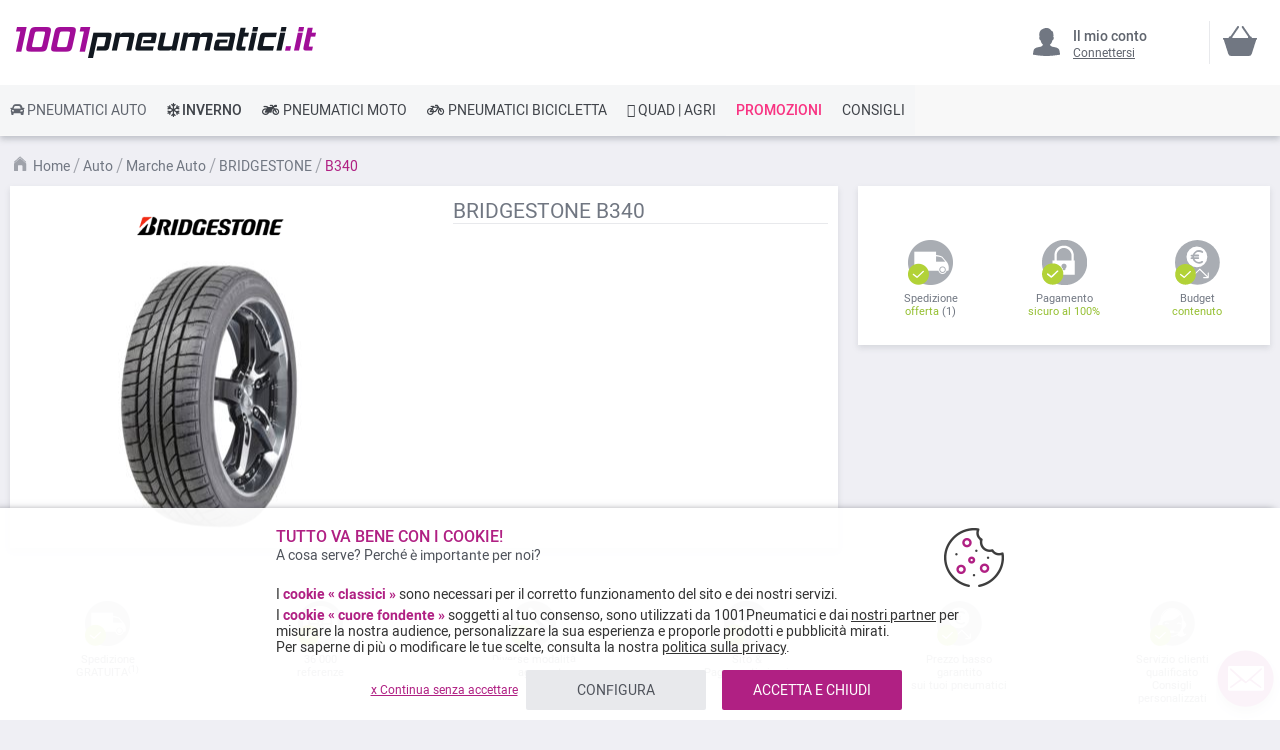

--- FILE ---
content_type: text/html; charset=UTF-8
request_url: https://www.1001pneumatici.it/pneumatici-auto/marche-pneumatici-auto/bridgestone/b340
body_size: 24801
content:
<!doctype html> <html lang="it"> <head><style>
div.slideshow-container > div:nth-child(1){
	display: block;
}
.product.info.detailed .tech-details-wrapper .attribute-icon {
    background: center no-repeat;
}
/* Fix CLS*/
.universe-category.catalog-category-view.page-with-filter .category-cms>p, .universe-category.catalog-category-view.page-with-filter .nav-sections, .universe-category.catalog-category-view.page-with-filter .page-header {    margin-bottom: 0 !important;}
.slider-item img {aspect-ratio: 4/1; width: 100%;}
@media only screen and (min-width: 1024px){
.header.content{min-height: 85px;}  
.page-main {margin-top: 0 !important;}
}
@media only screen and (max-width: 1024px){
.header.content{min-height: 52px;}  
}
@media only screen and (min-width: 767px){
.page-main {max-width: 1440px !important; padding-left: 10px !important; padding-right: 10px !important;}
}
@media only screen and (max-width: 767px){
.page-header {position: fixed;min-width: 100%; z-index: 9; margin-bottom: 0 !important;}
.header.content{min-height: 47.39px}  
.page-main {padding: 0 10px;margin-top: 60px !important;}
}


    @media only screen and (min-width: 361px) {
        .ambanner-slider-container {
            min-height: 93px;
        }
    }

    @media only screen and (min-width: 425px) {
        .ambanner-slider-container {
            min-height: 108px;
        }
    }

    @media only screen and (min-width: 961px) {
        .ambanner-slider-container {
            min-height: 235px;
        }
    }


    @media only screen and (min-width: 1280px) {
       .ambanner-slider-container {
            min-height: 355px;
        }
    }
</style> <meta charset="utf-8"/> <meta name="title" content="BRIDGESTONE B340      - Pneumatici economici"/> <meta name="description" content="Trova gli pneumatici BRIDGESTONE B340 economici su 1001Pneumatici ⚡ Consegna veloce e 100% gratuita* ⌚ Servizio clienti al tuo servizio ⭐ I tuoi pneumatici preferiti al miglior prezzo."/> <meta name="keywords" content=" "/> <meta name="robots" content="INDEX,FOLLOW"/> <meta name="viewport" content="width=device-width, initial-scale=1"/> <meta name="format-detection" content="telephone=no"/> <title>BRIDGESTONE B340      - Pneumatici economici</title> <link rel="preload" as="style" href="https://www.1001pneumatici.it/static/version1767820546/frontend/MillePneus/default/it_IT/css/styles-m.css" /> <link rel="stylesheet" href="https://www.1001pneumatici.it/static/version1767820546/frontend/MillePneus/default/it_IT/css/styles-m.css" /> <link rel="preload" as="style" href="https://www.1001pneumatici.it/static/version1767820546/frontend/MillePneus/default/it_IT/css/styles-l.css"media="screen and (min-width: 768px)" /> <link rel="stylesheet" href="https://www.1001pneumatici.it/static/version1767820546/frontend/MillePneus/default/it_IT/css/styles-l.css"media="screen and (min-width: 768px)" /> <link  rel="stylesheet" type="text/css"  media="all" href="https://www.1001pneumatici.it/static/version1767820546/frontend/MillePneus/default/it_IT/mage/calendar.css" /> <link  rel="stylesheet" type="text/css"  media="all" href="https://www.1001pneumatici.it/static/version1767820546/frontend/MillePneus/default/it_IT/Amasty_Cart/css/vendor/owl.carousel.min.css" /> <link  rel="stylesheet" type="text/css"  media="all" href="https://www.1001pneumatici.it/static/version1767820546/frontend/MillePneus/default/it_IT/Amasty_Finder/css/chosen.min.css" /> <link  rel="stylesheet" type="text/css"  media="all" href="https://www.1001pneumatici.it/static/version1767820546/frontend/MillePneus/default/it_IT/Amasty_Base/vendor/slick/amslick.min.css" /> <link  rel="stylesheet" type="text/css"  media="all" href="https://www.1001pneumatici.it/static/version1767820546/frontend/MillePneus/default/it_IT/Magezon_Core/css/styles.css" /> <link  rel="stylesheet" type="text/css"  media="all" href="https://www.1001pneumatici.it/static/version1767820546/frontend/MillePneus/default/it_IT/Magezon_Core/css/owlcarousel/owl.carousel.min.css" /> <link  rel="stylesheet" type="text/css"  media="all" href="https://www.1001pneumatici.it/static/version1767820546/frontend/MillePneus/default/it_IT/Magezon_Core/css/animate.css" /> <link  rel="stylesheet" type="text/css"  media="all" href="https://www.1001pneumatici.it/static/version1767820546/frontend/MillePneus/default/it_IT/Magezon_Core/css/fontawesome5.css" /> <link  rel="stylesheet" type="text/css"  media="all" href="https://www.1001pneumatici.it/static/version1767820546/frontend/MillePneus/default/it_IT/Magezon_Core/css/mgz_font.css" /> <link  rel="stylesheet" type="text/css"  media="all" href="https://www.1001pneumatici.it/static/version1767820546/frontend/MillePneus/default/it_IT/Magezon_Core/css/mgz_bootstrap.css" /> <link  rel="stylesheet" type="text/css"  media="all" href="https://www.1001pneumatici.it/static/version1767820546/frontend/MillePneus/default/it_IT/Magezon_Builder/css/openiconic.min.css" /> <link  rel="stylesheet" type="text/css"  media="all" href="https://www.1001pneumatici.it/static/version1767820546/frontend/MillePneus/default/it_IT/Magezon_Builder/css/styles.css" /> <link  rel="stylesheet" type="text/css"  media="all" href="https://www.1001pneumatici.it/static/version1767820546/frontend/MillePneus/default/it_IT/Magezon_Builder/css/common.css" /> <link  rel="stylesheet" type="text/css"  media="all" href="https://www.1001pneumatici.it/static/version1767820546/frontend/MillePneus/default/it_IT/Magezon_NinjaMenus/css/styles.css" /> <link  rel="stylesheet" type="text/css"  media="all" href="https://www.1001pneumatici.it/static/version1767820546/frontend/MillePneus/default/it_IT/Webkul_MultiWishlist/css/guestsync.css" /> <link  rel="stylesheet" type="text/css"  media="all" href="https://www.1001pneumatici.it/static/version1767820546/frontend/MillePneus/default/it_IT/Smile_Map/leaflet/leaflet.css" /> <link  rel="stylesheet" type="text/css"  media="all" href="https://www.1001pneumatici.it/static/version1767820546/frontend/MillePneus/default/it_IT/Smile_Map/leaflet/plugins/markercluster/MarkerCluster.css" /> <link  rel="stylesheet" type="text/css"  media="all" href="https://www.1001pneumatici.it/static/version1767820546/frontend/MillePneus/default/it_IT/Smile_Map/leaflet/plugins/markercluster/MarkerCluster.Default.css" /> <link  rel="stylesheet" type="text/css"  media="all" href="https://www.1001pneumatici.it/static/version1767820546/frontend/MillePneus/default/it_IT/Webkul_MultiWishlist/css/multiwishlist.css" /> <link  rel="stylesheet" type="text/css"  media="all" href="https://www.1001pneumatici.it/static/version1767820546/frontend/MillePneus/default/it_IT/Netreviews_Avisverifies/css/netreviews.css" /> <!--[if IE 11]> <![endif]--> <link  href="https://www.1001pneumatici.it/static/version1767820546/frontend/MillePneus/default/it_IT/fonts/opensans/light/opensans-300.woff2" /> <link  href="https://www.1001pneumatici.it/static/version1767820546/frontend/MillePneus/default/it_IT/fonts/opensans/regular/opensans-400.woff2" /> <link  href="https://www.1001pneumatici.it/static/version1767820546/frontend/MillePneus/default/it_IT/fonts/opensans/semibold/opensans-600.woff2" /> <link  href="https://www.1001pneumatici.it/static/version1767820546/frontend/MillePneus/default/it_IT/fonts/opensans/bold/opensans-700.woff2" /> <link  href="https://www.1001pneumatici.it/static/version1767820546/frontend/MillePneus/default/it_IT/fonts/Luma-Icons.woff2" /> <link  rel="canonical" href="https://www.1001pneumatici.it/pneumatici-auto/marche-pneumatici-auto/bridgestone/b340" /> <link  rel="alternate" hreflang="fr-FR" href="https://www.1001pneus.fr/pneus-auto/marques-pneus-auto/bridgestone/b340" /> <link  rel="alternate" hreflang="fr-BE" href="https://www.1001pneus.be/pneus-auto/marques-pneus-auto/bridgestone/b340" /> <link  rel="alternate" hreflang="es-ES" href="https://www.1001neumaticos.com/neumaticos-auto/marcas-neumaticos-auto/bridgestone/b340" /> <link  rel="alternate" hreflang="it-IT" href="https://www.1001pneumatici.it/pneumatici-auto/marche-pneumatici-auto/bridgestone/b340" /> <link  rel="alternate" hreflang="de-DE" href="https://www.1001reifen.de/autoreifen/marken-autoreifen/bridgestone/b340" /> <link  rel="alternate" hreflang="fr-LU" href="https://www.1001pneus.lu/pneus-auto/marques-pneus-auto/bridgestone/b340" /> <link  rel="icon" type="image/x-icon" href="https://www.1001pneumatici.it/media/favicon/stores/13/favicon_1.png" /> <link  rel="shortcut icon" type="image/x-icon" href="https://www.1001pneumatici.it/media/favicon/stores/13/favicon_1.png" /> <meta name="google-site-verification" content="WagnBm6NCx2kcrkcuoWnIN7qkU7Q0DZMHzK8WuVnB2I" /> <meta name="google-site-verification" content="EUCkKJ9GQBdk3qjeF-aB75RFiFi8Tn5UWwYD53PRrJA" /> <meta name="google-site-verification" content="qAMLptLT_cQCIlV7TOW3TDNX8x9eEZdxdbXZ_X9W5qE" />        <style type="text/css">
	.product-item-info a.tocompare {
	    display: none !important;
	}
    .product-item-info .tocompare {
        display: none !important;
    }
</style> <style type="text/css">
        /* Force display none if config is disable for loader */
        .universe-category .loading-mask,
        .page-with-filter .loading-mask,
        .catalog-product-view .loading-mask,
        .account .loading-mask,
        .cms-page-view .loading-mask,
        .customer-account-login .loading-mask,
        .customer-account-create .loading-mask{
            display: none !important;
        }.product-info-main
</style> <style>
	@media (min-width: 1260px) {
		.magezon-builder .mgz-container {width: 1260px;}
	}
</style> <meta property="og:type" content="product.group"/> <meta property="og:title" content="BRIDGESTONE&#x20;B340&#x20;&#x20;&#x20;&#x20;&#x20;&#x20;-&#x20;Pneumatici&#x20;economici"/> <meta property="og:description" content="Trova&#x20;gli&#x20;pneumatici&#x20;BRIDGESTONE&#x20;B340&#x20;economici&#x20;su&#x20;1001Pneumatici&#x20;&#x26A1;&#x20;Consegna&#x20;veloce&#x20;e&#x20;100&#x25;&#x20;gratuita&#x2A;&#x20;&#x231A;&#x20;Servizio&#x20;clienti&#x20;al&#x20;tuo&#x20;servizio&#x20;&#x2B50;&#x20;I&#x20;tuoi&#x20;pneumatici&#x20;preferiti&#x20;al&#x20;miglior&#x20;prezzo."/> <meta property="og:url" content="https://www.1001pneumatici.it/pneumatici-auto/marche-pneumatici-auto/bridgestone/b340"/> <meta property="og:image" content="https://www.1001pneumatici.it/media/catalog/category/BRIDGESTONE_B_340.jpg"/> <meta property="og:site_name" content="1001Pneumatici"/> <meta property="og:image" content="https://www.1001pneumatici.it/media/catalog/category/BRIDGESTONE_B_340.jpg"/> <meta property="og:image:width" content="200"/> <meta property="og:image:height" content="269"/> <style>
        #confirmBox,
    .am-related-title > .am-title {
        background-color: #FFFFFF;
    }
    
        #confirmBox a,
    #confirmBox a:hover,
    #confirmBox a:active,
    #confirmBox .amrelated-confirm-header {
        color: #717782;
    }
    
        .amcart-confirm-buttons .button {
        color: #FFFFFF;
    }
    
        .amcart-confirm-buttons .am-btn-left {
        background-color: #E8E9EC;
    }
    
        .amcart-confirm-buttons .am-btn-right {
        background-color: #B02083;
    }
    
        .amcart-confirm-buttons,
    .amcart-confirm-buttons .checkout,
    .amcart-confirm-buttons .checkout:hover,
    .amcart-confirm-buttons .checkout:active,
    .amcart-message-box,
    .am-related-box,
    #am-a-count,
    #am-a-count:visited,
    .am-related-title > .am-title {
        color: #4F535B;
    }
</style> <style>.libp4ko > div[data-item="libp4ko"]{border-top:1px solid #DDD}.libp4ko>div[data-item="libp4ko"]{padding:0 !important;font-size:14px;font-weight:400!important}.libp4ko>div[data-item="libp4ko"]{color:#4f535b !important}.libp4ko:hover>div[data-item="libp4ko"]{color:#4f535b !important}.ninjamenus-mobile .libp4ko > .item-submenu{padding:10px}.libp4ko >div[data-item="libp4ko"] .item-icon{color:#8fb8e3}.e2hkha1>div[data-item="e2hkha1"]{padding:0 !important;font-size:14px;font-weight:400!important}.e2hkha1>div[data-item="e2hkha1"]{color:#4f535b !important}.e2hkha1:hover>div[data-item="e2hkha1"]{color:#4f535b !important}.e2hkha1 >div[data-item="e2hkha1"] .item-icon{color:#419fa0}.u1om53c>div[data-item="u1om53c"]{padding:0 !important;font-size:14px;font-weight:400!important}.u1om53c:hover>div[data-item="u1om53c"]{color:#4f535b !important}.u1om53c >div[data-item="u1om53c"] .item-icon{color:#ecb727}.ngq220f > div[data-item="ngq220f"]{font-weight:500}.ngq220f>div[data-item="ngq220f"]{padding:0 !important;font-weight:400!important}.ngq220f>div[data-item="ngq220f"]{color:#000000 !important}.ngq220f:hover>div[data-item="ngq220f"]{color:#4f535b !important}.cgj58mk > div[data-item="cgj58mk"]{font-weight:500}.cgj58mk>div[data-item="cgj58mk"]{padding:0 !important;font-weight:400!important}.cgj58mk>div[data-item="cgj58mk"]{color:#000000 !important}.cgj58mk:hover>div[data-item="cgj58mk"]{color:#4f535b !important}.lk3wfam > div[data-item="lk3wfam"]{margin-top:10px}.lk3wfam>div[data-item="lk3wfam"]{padding:0 !important;font-size:14px;font-weight:400!important}.lk3wfam>div[data-item="lk3wfam"]{color:#000000 !important}.lk3wfam:hover>div[data-item="lk3wfam"]{color:#4f535b !important}.lw8apsw-s{text-align:left;padding-left:20px !important}@media (max-width:1199px){.lw8apsw-s{text-align:left}}@media (max-width:991px){.lw8apsw-s{text-align:left;padding-left:10px !important}}@media (max-width:767px){.lw8apsw-s{text-align:left;padding-left:10px !important}}@media (max-width:575px){.lw8apsw-s{text-align:left;padding-top:10px !important;padding-bottom:0 !important;padding-left:10px !important;margin-top:0 !important;margin-bottom:0 !important}}.lgmbrdk > div[data-item="lgmbrdk"]{border-top:1px solid #DDD;max-height:1px;height:1px}.lgmbrdk>div[data-item="lgmbrdk"]{padding:0 !important}.lgmbrdk:hover>div[data-item="lgmbrdk"]{color:#b02083 !important}.aeqdi9d>div[data-item="aeqdi9d"]{padding:0 !important}.aeqdi9d:hover>div[data-item="aeqdi9d"]{color:#b02083 !important}.cw3t01u>div[data-item="cw3t01u"]{padding:0 !important}.cw3t01u:hover>div[data-item="cw3t01u"]{color:#4f535b !important}.cw3t01u >div[data-item="cw3t01u"] .item-icon{color:#ffbb30}.nx4va4h>div[data-item="nx4va4h"]{padding:0 !important}.nx4va4h:hover>div[data-item="nx4va4h"]{color:#4f535b !important}.b2muoft>div[data-item="b2muoft"]{padding:0 !important}.b2muoft>div[data-item="b2muoft"]{color:#4f535b !important}.b2muoft:hover>div[data-item="b2muoft"]{color:#4f535b !important}.lg3rvgt>div[data-item="lg3rvgt"]{padding:0 !important}.lg3rvgt>div[data-item="lg3rvgt"]{color:#4f535b !important}.lg3rvgt:hover>div[data-item="lg3rvgt"]{color:#4f535b !important}.c7sv2mj>div[data-item="c7sv2mj"]{padding:0 !important}.c7sv2mj:hover>div[data-item="c7sv2mj"]{color:#4f535b !important}.ffi9ehi>div[data-item="ffi9ehi"]{padding:0 !important}.ffi9ehi>div[data-item="ffi9ehi"]{color:#4f535b !important}.ffi9ehi:hover>div[data-item="ffi9ehi"]{color:#4f535b !important}.d5tv9w5-s{text-align:left}@media (max-width:1199px){.d5tv9w5-s{text-align:left}}@media (max-width:991px){.d5tv9w5-s{text-align:left;padding-left:10px !important}}@media (max-width:767px){.d5tv9w5-s{text-align:left;padding-left:10px !important}}@media (max-width:575px){.d5tv9w5-s{text-align:left;padding-top:10px !important;padding-bottom:0 !important;padding-left:10px !important;margin-top:0 !important;margin-bottom:0 !important}}.jqdi7ve > div[data-item="jqdi7ve"]{border-top:1px solid #DDD}.jqdi7ve>div[data-item="jqdi7ve"]{padding:0 !important}.jqdi7ve>div[data-item="jqdi7ve"]{color:#4f535b !important}.jqdi7ve:hover>div[data-item="jqdi7ve"]{color:#4f535b !important}.fd3uono>div[data-item="fd3uono"]{padding:0 !important}.fd3uono>div[data-item="fd3uono"]{color:#4f535b !important}.fd3uono:hover>div[data-item="fd3uono"]{color:#4f535b !important}.sscj0wr>div[data-item="sscj0wr"]{padding:0 !important;font-weight:400!important}.sscj0wr>div[data-item="sscj0wr"]{color:#000000 !important}.sscj0wr:hover>div[data-item="sscj0wr"]{color:#4f535b !important}.n0vd32r-s{text-align:left}@media (max-width:1199px){.n0vd32r-s{text-align:left}}@media (max-width:991px){.n0vd32r-s{text-align:left;padding-left:10px !important}}@media (max-width:767px){.n0vd32r-s{text-align:left;padding-left:10px !important}}@media (max-width:575px){.n0vd32r-s{text-align:left;padding-top:10px !important;padding-bottom:0 !important;padding-left:10px !important;margin-top:0 !important;margin-bottom:0 !important}}.wvx94bw > div[data-item="wvx94bw"]{border-top:1px solid #DDD}.wvx94bw>div[data-item="wvx94bw"]{padding:0 !important}.wvx94bw>div[data-item="wvx94bw"]{color:#4f535b !important}.wvx94bw:hover>div[data-item="wvx94bw"]{color:#4f535b !important}.p8h63tt>div[data-item="p8h63tt"]{padding:0 !important}.p8h63tt>div[data-item="p8h63tt"]{color:#4f535b !important}.p8h63tt:hover>div[data-item="p8h63tt"]{color:#4f535b !important}.kphh378>div[data-item="kphh378"]{padding:0 !important}.kphh378>div[data-item="kphh378"]{color:#4f535b !important}.kphh378:hover>div[data-item="kphh378"]{color:#4f535b !important}.g2mibsl>div[data-item="g2mibsl"]{padding:0 !important;font-weight:400!important}.g2mibsl>div[data-item="g2mibsl"]{color:#000000 !important}.g2mibsl:hover>div[data-item="g2mibsl"]{color:#4f535b !important}.vldvpwl-s{text-align:left}@media (max-width:1199px){.vldvpwl-s{text-align:left}}@media (max-width:991px){.vldvpwl-s{text-align:left;padding-left:10px !important}}@media (max-width:767px){.vldvpwl-s{text-align:left;padding-left:10px !important}}@media (max-width:575px){.vldvpwl-s{text-align:left;padding-top:10px !important;padding-bottom:0 !important;padding-left:10px !important;margin-top:0 !important;margin-bottom:0 !important}}.pkewex6-s{text-align:left}@media (max-width:1199px){.pkewex6-s{text-align:left}}@media (max-width:991px){.pkewex6-s{text-align:left}}@media (max-width:767px){.pkewex6-s{text-align:left}}@media (max-width:575px){.pkewex6-s{text-align:left;border-color:#d6d6d6 !important;border-bottom-width:1px !important;border-bottom-style:solid}}.cq42wca-s{text-align:left;padding:0!important;border-color:#b02083 !important;border-top-width:5px !important;border-top-style:solid}@media (max-width:1199px){.cq42wca-s{text-align:left}}@media (max-width:991px){.cq42wca-s{text-align:left}}@media (max-width:767px){.cq42wca-s{text-align:left}}@media (max-width:575px){.cq42wca-s{text-align:left;padding-left:0 !important}}.cq42wca > .item-submenu{width:100% !important}.cq42wca>.anchor{padding:0 10px !important;font-size:14px;font-weight:400!important}.cq42wca>.anchor{color:#60656e !important}.cq42wca:hover>.anchor{color:#ffffff !important;background:#b02083 !important}.cq42wca.active>.anchor{color:#ffffff !important;background:#b02083 !important}.ninjamenus-mobile .cq42wca > .item-submenu{padding:0 10px}.govjcug-s{padding-top:5px !important;padding-left:0 !important}.xdddnpa-s{padding-top:5px !important;padding-left:0 !important}.miatlkk-s{text-align:left;padding-left:20px !important}@media (max-width:1199px){.miatlkk-s{text-align:left}}@media (max-width:991px){.miatlkk-s{text-align:left;padding-top:10px !important;padding-bottom:10px !important;padding-left:10px !important}}@media (max-width:767px){.miatlkk-s{text-align:left;padding-top:10px !important;padding-bottom:10px !important;padding-left:10px !important}}@media (max-width:575px){.miatlkk-s{text-align:left;padding-top:10px !important;padding-bottom:10px !important;padding-left:10px !important;margin-top:0 !important;margin-bottom:0 !important}}.xoa25x7-s{padding-top:5px !important;padding-left:0 !important}.isxs04i-s{padding-top:5px !important;padding-left:0 !important}.gi696nn-s{padding-top:5px !important;padding-left:0 !important}.w58bepp-s{padding-top:5px !important;padding-left:0 !important}.rmbw15e-s{padding-top:5px !important;padding-left:0 !important;margin-bottom:10px !important}.g5s8j0i-s{text-align:left}@media (max-width:1199px){.g5s8j0i-s{text-align:left}}@media (max-width:991px){.g5s8j0i-s{text-align:left;padding-left:10px !important}}@media (max-width:767px){.g5s8j0i-s{text-align:left;padding-left:10px !important}}@media (max-width:575px){.g5s8j0i-s{text-align:left;padding-top:10px !important;padding-bottom:0 !important;padding-left:10px !important;margin-top:0 !important;margin-bottom:0 !important}}.ysdhr3n-s{padding-top:5px !important;padding-left:0 !important}.w2lotxb-s{padding-top:5px !important;padding-left:0 !important}.fab9f8k-s{padding-top:5px !important;padding-left:0 !important}.el107fw-s{padding-top:5px !important;padding-left:0 !important}.yn1f19j-s{text-align:left}@media (max-width:1199px){.yn1f19j-s{text-align:left}}@media (max-width:991px){.yn1f19j-s{text-align:left;padding-top:10px !important;padding-bottom:10px !important;padding-left:10px !important}}@media (max-width:767px){.yn1f19j-s{text-align:left;padding-top:10px !important;padding-bottom:10px !important;padding-left:10px !important}}@media (max-width:575px){.yn1f19j-s{text-align:left;padding-top:10px !important;padding-bottom:10px !important;padding-left:10px !important;margin-top:0 !important;margin-bottom:0 !important}}.uuubap6-s{padding-top:5px !important;padding-left:0 !important}.a54wu7u-s{padding-top:5px !important;padding-left:0 !important}.fcgscn6-s{padding-top:5px !important;padding-left:0 !important;margin-bottom:5px !important}.k125jte-s{text-align:left}@media (max-width:1199px){.k125jte-s{text-align:left}}@media (max-width:991px){.k125jte-s{text-align:left;padding-left:10px !important}}@media (max-width:767px){.k125jte-s{text-align:left;padding-left:10px !important}}@media (max-width:575px){.k125jte-s{text-align:left;padding-top:10px !important;padding-bottom:0 !important;padding-left:10px !important;margin-top:0 !important;margin-bottom:0 !important}}.f54hq65-s{text-align:left}@media (max-width:1199px){.f54hq65-s{text-align:left}}@media (max-width:991px){.f54hq65-s{text-align:left}}@media (max-width:767px){.f54hq65-s{text-align:left}}@media (max-width:575px){.f54hq65-s{text-align:left;border-color:#d6d6d6 !important;border-bottom-width:1px !important;border-bottom-style:solid}}.sr2ysok-s{text-align:left;padding:0!important;border-color:#54b4e7 !important;border-top-width:5px !important;border-top-style:solid}@media (max-width:1199px){.sr2ysok-s{text-align:left}}@media (max-width:991px){.sr2ysok-s{text-align:left}}@media (max-width:767px){.sr2ysok-s{text-align:left}}@media (max-width:575px){.sr2ysok-s{text-align:left;padding-left:0 !important}}.sr2ysok > .item-submenu{width:100% !important}.sr2ysok>.anchor{padding:0 10px !important;font-size:14px;font-weight:500!important}.sr2ysok>.anchor{color:#40444a !important}.sr2ysok:hover>.anchor{color:#ffffff !important;background:#54b4e7 !important}.sr2ysok.active>.anchor{color:#ffffff !important;background:#54b4e7 !important}.ninjamenus-mobile .sr2ysok > .item-submenu{padding:0 10px}.bv9wr7d > div[data-item="bv9wr7d"]{border-top:1px solid #DDD}.bv9wr7d>div[data-item="bv9wr7d"]{padding:0 !important}.bv9wr7d>div[data-item="bv9wr7d"]{color:#4f535b !important}.bv9wr7d:hover>div[data-item="bv9wr7d"]{color:#4f535b !important}.isufvvh>div[data-item="isufvvh"]{padding:0 !important}.isufvvh>div[data-item="isufvvh"]{color:#4f535b !important}.isufvvh:hover>div[data-item="isufvvh"]{color:#4f535b !important}.qwv0co5>div[data-item="qwv0co5"]{padding:0 !important}.qwv0co5>div[data-item="qwv0co5"]{color:#4f535b !important}.qwv0co5:hover>div[data-item="qwv0co5"]{color:#4f535b !important}.qn7jp3n>div[data-item="qn7jp3n"]{padding:0 !important}.qn7jp3n>div[data-item="qn7jp3n"]{color:#4f535b !important}.qn7jp3n:hover>div[data-item="qn7jp3n"]{color:#4f535b !important}.w01bpbv>div[data-item="w01bpbv"]{padding:0 !important}.w01bpbv>div[data-item="w01bpbv"]{color:#4f535b !important}.w01bpbv:hover>div[data-item="w01bpbv"]{color:#4f535b !important}.xoq2xss>div[data-item="xoq2xss"]{padding:0 !important}.xoq2xss>div[data-item="xoq2xss"]{color:#4f535b !important}.xoq2xss:hover>div[data-item="xoq2xss"]{color:#4f535b !important}.ggpewfw>div[data-item="ggpewfw"]{padding:0 !important}.ggpewfw>div[data-item="ggpewfw"]{color:#4f535b !important}.ggpewfw:hover>div[data-item="ggpewfw"]{color:#4f535b !important}.ulhtqeu>div[data-item="ulhtqeu"]{padding:0 !important;font-size:14px;font-weight:400!important}.ulhtqeu>div[data-item="ulhtqeu"]{color:#000000 !important}.ninjamenus-mobile .ulhtqeu > .item-submenu{padding:10px}.ulhtqeu >div[data-item="ulhtqeu"] .item-icon{color:#000000}.rj0vx8e-s{text-align:left;padding-left:20px !important}@media (max-width:1199px){.rj0vx8e-s{text-align:left;padding-left:10px !important}}@media (max-width:991px){.rj0vx8e-s{text-align:left;padding-left:10px !important}}@media (max-width:767px){.rj0vx8e-s{text-align:left;padding-left:10px !important}}@media (max-width:575px){.rj0vx8e-s{text-align:left;padding-top:10px !important;padding-bottom:0 !important;padding-left:10px !important;margin-top:0 !important;margin-bottom:0 !important}}.mtryfw7 > div[data-item="mtryfw7"]{border-top:1px solid #DDD}.mtryfw7>div[data-item="mtryfw7"]{padding:0 !important}.mtryfw7>div[data-item="mtryfw7"]{color:#4f535b !important}.mtryfw7:hover>div[data-item="mtryfw7"]{color:#4f535b !important}.xr1ekos>div[data-item="xr1ekos"]{padding:0 !important}.xr1ekos>div[data-item="xr1ekos"]{color:#4f535b !important}.xr1ekos:hover>div[data-item="xr1ekos"]{color:#4f535b !important}.q02vkrq>div[data-item="q02vkrq"]{padding:0 !important}.q02vkrq>div[data-item="q02vkrq"]{color:#4f535b !important}.q02vkrq:hover>div[data-item="q02vkrq"]{color:#4f535b !important}.utr2k86>div[data-item="utr2k86"]{padding:0 !important}.utr2k86>div[data-item="utr2k86"]{color:#4f535b !important}.utr2k86:hover>div[data-item="utr2k86"]{color:#4f535b !important}.qt010gq>div[data-item="qt010gq"]{padding:0 !important}.qt010gq>div[data-item="qt010gq"]{color:#4f535b !important}.qt010gq:hover>div[data-item="qt010gq"]{color:#4f535b !important}.vd8s4bh>div[data-item="vd8s4bh"]{padding:0 !important}.vd8s4bh>div[data-item="vd8s4bh"]{color:#4f535b !important}.vd8s4bh:hover>div[data-item="vd8s4bh"]{color:#4f535b !important}.v4i8hxp>div[data-item="v4i8hxp"]{padding:0 !important;font-weight:400!important}.v4i8hxp:hover>div[data-item="v4i8hxp"]{color:#b02083 !important}.rcu29kf-s{text-align:left}@media (max-width:1199px){.rcu29kf-s{text-align:left}}@media (max-width:991px){.rcu29kf-s{text-align:left;padding-left:10px !important}}@media (max-width:767px){.rcu29kf-s{text-align:left;padding-left:10px !important}}@media (max-width:575px){.rcu29kf-s{text-align:left;padding-top:10px !important;padding-bottom:0 !important;padding-left:10px !important;margin-top:0 !important;margin-bottom:0 !important}}.wg454mr>div[data-item="wg454mr"]{padding:0 !important;font-weight:400!important}.wg454mr:hover>div[data-item="wg454mr"]{color:#b02083 !important}.dxgdqhm-s{text-align:left}@media (max-width:1199px){.dxgdqhm-s{text-align:left}}@media (max-width:991px){.dxgdqhm-s{text-align:left;padding-left:10px !important}}@media (max-width:767px){.dxgdqhm-s{text-align:left;padding-left:10px !important}}@media (max-width:575px){.dxgdqhm-s{text-align:left;padding-top:10px !important;padding-bottom:0 !important;padding-left:10px !important;margin-top:0 !important;margin-bottom:0 !important}}.hrqxukk > div[data-item="hrqxukk"]{border-top:1px solid #DDD}.hrqxukk>div[data-item="hrqxukk"]{padding:0 !important}.hrqxukk>div[data-item="hrqxukk"]{color:#4f535b !important}.hrqxukk:hover>div[data-item="hrqxukk"]{color:#4f535b !important}.u6uytgr>div[data-item="u6uytgr"]{padding:0 !important}.u6uytgr>div[data-item="u6uytgr"]{color:#4f535b !important}.u6uytgr:hover>div[data-item="u6uytgr"]{color:#4f535b !important}.rfqp7pe > div[data-item="rfqp7pe"]{}.rfqp7pe>div[data-item="rfqp7pe"]{padding:0 !important}.rfqp7pe>div[data-item="rfqp7pe"]{color:#4f535b !important}.rfqp7pe:hover>div[data-item="rfqp7pe"]{color:#4f535b !important}.e2w6qf0>div[data-item="e2w6qf0"]{padding:0 !important;font-size:14px;font-weight:400!important}.e2w6qf0>div[data-item="e2w6qf0"]{color:#000000 !important}.e3hfhey-s{text-align:left}@media (max-width:1199px){.e3hfhey-s{text-align:left}}@media (max-width:991px){.e3hfhey-s{text-align:left;padding-left:10px !important}}@media (max-width:767px){.e3hfhey-s{text-align:left;padding-left:10px !important}}@media (max-width:575px){.e3hfhey-s{text-align:left;padding-left:10px !important;margin-top:0 !important;margin-bottom:0 !important}}.np4wrk0-s{text-align:left}@media (max-width:1199px){.np4wrk0-s{text-align:left}}@media (max-width:991px){.np4wrk0-s{text-align:left}}@media (max-width:767px){.np4wrk0-s{text-align:left}}@media (max-width:575px){.np4wrk0-s{text-align:left;border-color:#d6d6d6 !important;border-bottom-width:1px !important;border-bottom-style:solid}}.khngjma-s{text-align:left;padding:0!important;border-color:#e7151b !important;border-top-width:5px !important;border-top-style:solid}@media (max-width:1199px){.khngjma-s{text-align:left}}@media (max-width:991px){.khngjma-s{text-align:left}}@media (max-width:767px){.khngjma-s{text-align:left}}@media (max-width:575px){.khngjma-s{text-align:left;padding-left:0 !important}}.khngjma > .item-submenu{width:100% !important}.khngjma>.anchor{padding:0 10px !important;font-size:14px;font-weight:400!important}.khngjma>.anchor{color:#40444a !important}.khngjma:hover>.anchor{color:#ffffff !important;background:#e7151b !important}.khngjma.active>.anchor{color:#ffffff !important;background:#b02083 !important}.ninjamenus-mobile .khngjma > .item-submenu{padding:0 10px}.fyufonw > div[data-item="fyufonw"]{border-top:1px solid #DDD}.fyufonw>div[data-item="fyufonw"]{padding:0 !important}.fyufonw>div[data-item="fyufonw"]{color:#4f535b !important}.fyufonw:hover>div[data-item="fyufonw"]{color:#4f535b !important}.b5jgxj4>div[data-item="b5jgxj4"]{padding:0 !important}.b5jgxj4>div[data-item="b5jgxj4"]{color:#4f535b !important}.b5jgxj4:hover>div[data-item="b5jgxj4"]{color:#4f535b !important}.ju7k7hd>div[data-item="ju7k7hd"]{padding:0 !important}.ju7k7hd>div[data-item="ju7k7hd"]{color:#4f535b !important}.ju7k7hd:hover>div[data-item="ju7k7hd"]{color:#4f535b !important}.trn55tt>div[data-item="trn55tt"]{padding:0 !important}.trn55tt>div[data-item="trn55tt"]{color:#4f535b !important}.trn55tt:hover>div[data-item="trn55tt"]{color:#4f535b !important}.qv8beu2>div[data-item="qv8beu2"]{padding:0 !important}.qv8beu2>div[data-item="qv8beu2"]{color:#4f535b !important}.qv8beu2:hover>div[data-item="qv8beu2"]{color:#4f535b !important}.x2iaeg3>div[data-item="x2iaeg3"]{padding:0 !important}.x2iaeg3>div[data-item="x2iaeg3"]{color:#4f535b !important}.x2iaeg3:hover>div[data-item="x2iaeg3"]{color:#4f535b !important}.qv1m7bv>div[data-item="qv1m7bv"]{padding:0 !important}.qv1m7bv>div[data-item="qv1m7bv"]{color:#4f535b !important}.qv1m7bv:hover>div[data-item="qv1m7bv"]{color:#4f535b !important}.s0nlf1p>div[data-item="s0nlf1p"]{padding:0 !important;font-size:14px;font-weight:400!important}.s0nlf1p>div[data-item="s0nlf1p"]{color:#000000 !important}.s0nlf1p:hover>div[data-item="s0nlf1p"]{color:#000000 !important}.hw1w02p-s{text-align:left;padding-left:20px !important}@media (max-width:1199px){.hw1w02p-s{text-align:left;padding-left:10px !important}}@media (max-width:991px){.hw1w02p-s{text-align:left;padding-left:10px !important}}@media (max-width:767px){.hw1w02p-s{text-align:left;padding-left:10px !important}}@media (max-width:575px){.hw1w02p-s{text-align:left;padding-top:10px !important;padding-bottom:0 !important;padding-left:10px !important;margin-top:0 !important;margin-bottom:0 !important}}.vevpnf4 > div[data-item="vevpnf4"]{border-top:1px solid #DDD}.vevpnf4>div[data-item="vevpnf4"]{padding:0 !important}.vevpnf4>div[data-item="vevpnf4"]{color:#4f535b !important}.vevpnf4:hover>div[data-item="vevpnf4"]{color:#4f535b !important}.w82fehh > div[data-item="w82fehh"]{}.w82fehh>div[data-item="w82fehh"]{padding:0 !important}.w82fehh>div[data-item="w82fehh"]{color:#4f535b !important}.w82fehh:hover>div[data-item="w82fehh"]{color:#4f535b !important}.orxm8g4 > div[data-item="orxm8g4"]{}.orxm8g4>div[data-item="orxm8g4"]{padding:0 !important}.orxm8g4>div[data-item="orxm8g4"]{color:#4f535b !important}.orxm8g4:hover>div[data-item="orxm8g4"]{color:#4f535b !important}.bhuy1pf > div[data-item="bhuy1pf"]{}.bhuy1pf>div[data-item="bhuy1pf"]{padding:0 !important}.bhuy1pf>div[data-item="bhuy1pf"]{color:#4f535b !important}.bhuy1pf:hover>div[data-item="bhuy1pf"]{color:#4f535b !important}.dws260j > div[data-item="dws260j"]{}.dws260j>div[data-item="dws260j"]{padding:0 !important}.dws260j>div[data-item="dws260j"]{color:#4f535b !important}.dws260j:hover>div[data-item="dws260j"]{color:#4f535b !important}.cc6iwu8 > div[data-item="cc6iwu8"]{}.cc6iwu8>div[data-item="cc6iwu8"]{padding:0 !important}.cc6iwu8>div[data-item="cc6iwu8"]{color:#4f535b !important}.cc6iwu8:hover>div[data-item="cc6iwu8"]{color:#4f535b !important}.ws9932m > div[data-item="ws9932m"]{}.ws9932m>div[data-item="ws9932m"]{padding:0 !important}.ws9932m>div[data-item="ws9932m"]{color:#4f535b !important}.ws9932m:hover>div[data-item="ws9932m"]{color:#4f535b !important}.l1i20l5 > div[data-item="l1i20l5"]{}.l1i20l5>div[data-item="l1i20l5"]{padding:0 !important}.l1i20l5>div[data-item="l1i20l5"]{color:#4f535b !important}.l1i20l5:hover>div[data-item="l1i20l5"]{color:#4f535b !important}.ljdwyxe-s{text-align:left}@media (max-width:1199px){.ljdwyxe-s{text-align:left}}@media (max-width:991px){.ljdwyxe-s{text-align:left;padding-left:10px !important}}@media (max-width:767px){.ljdwyxe-s{text-align:left;padding-left:10px !important}}@media (max-width:575px){.ljdwyxe-s{text-align:left;padding-left:10px !important;margin-top:0 !important;margin-bottom:0 !important}}.cj6t033 > div[data-item="cj6t033"]{border-top:1px solid #DDD}.cj6t033>div[data-item="cj6t033"]{padding:0 !important}.cj6t033>div[data-item="cj6t033"]{color:#4f535b !important}.cj6t033:hover>div[data-item="cj6t033"]{color:#4f535b !important}.j4qnecv>div[data-item="j4qnecv"]{padding:0 !important;font-size:14px;font-weight:400!important}.j4qnecv>div[data-item="j4qnecv"]{color:#000000 !important}.j4qnecv:hover>div[data-item="j4qnecv"]{color:#4f535b !important}.i92i1rd-s{text-align:left}@media (max-width:1199px){.i92i1rd-s{text-align:left}}@media (max-width:991px){.i92i1rd-s{text-align:left;padding-left:10px !important}}@media (max-width:767px){.i92i1rd-s{text-align:left;padding-left:10px !important}}@media (max-width:575px){.i92i1rd-s{text-align:left;padding-left:10px !important;margin-top:0 !important;margin-bottom:0 !important}}.k8oapot > div[data-item="k8oapot"]{border-top:1px solid #DDD}.k8oapot>div[data-item="k8oapot"]{padding:0 !important}.k8oapot>div[data-item="k8oapot"]{color:#4f535b !important}.k8oapot:hover>div[data-item="k8oapot"]{color:#4f535b !important}.js9kfha>div[data-item="js9kfha"]{padding:0 !important;font-size:14px;font-weight:400!important}.js9kfha>div[data-item="js9kfha"]{color:#000000 !important}.js9kfha:hover>div[data-item="js9kfha"]{color:#4f535b !important}.j3a7l3p-s{text-align:left}@media (max-width:1199px){.j3a7l3p-s{text-align:left}}@media (max-width:991px){.j3a7l3p-s{text-align:left;padding-left:10px !important}}@media (max-width:767px){.j3a7l3p-s{text-align:left;padding-left:10px !important}}@media (max-width:575px){.j3a7l3p-s{text-align:left;padding-left:10px !important;margin-top:0 !important;margin-bottom:0 !important}}.vpv3xik-s{text-align:left}@media (max-width:1199px){.vpv3xik-s{text-align:left}}@media (max-width:991px){.vpv3xik-s{text-align:left}}@media (max-width:767px){.vpv3xik-s{text-align:left}}@media (max-width:575px){.vpv3xik-s{text-align:left;border-color:#d6d6d6 !important;border-bottom-width:1px !important;border-bottom-style:solid}}.hw1w02p>.mgz-element-inner,.ljdwyxe>.mgz-element-inner,.i92i1rd>.mgz-element-inner,.j3a7l3p>.mgz-element-inner{padding:10px}.vojmtsu-s{text-align:left;padding:0!important;border-color:#7fc226 !important;border-top-width:5px !important;border-top-style:solid}@media (max-width:1199px){.vojmtsu-s{text-align:left}}@media (max-width:991px){.vojmtsu-s{text-align:left}}@media (max-width:767px){.vojmtsu-s{text-align:left}}@media (max-width:575px){.vojmtsu-s{text-align:left;padding-left:0 !important}}.vojmtsu > .item-submenu{width:100% !important}.vojmtsu>.anchor{padding:0 10px !important;font-size:14px;font-weight:400!important}.vojmtsu>.anchor{color:#40444a !important}.vojmtsu:hover>.anchor{color:#ffffff !important;background:#7fc226 !important}.vojmtsu.active>.anchor{color:#ffffff !important;background:#e7151b !important}.ninjamenus-mobile .vojmtsu > .item-submenu{padding:0 10px}.sxgill8-s{text-align:left}@media (max-width:1199px){.sxgill8-s{text-align:left}}@media (max-width:991px){.sxgill8-s{text-align:left}}@media (max-width:767px){.sxgill8-s{text-align:left}}@media (max-width:575px){.sxgill8-s{text-align:left;padding-left:10px !important}}.sxgill8 > div[data-item="sxgill8"]{border-top:1px solid #DDD}.sxgill8>div[data-item="sxgill8"]{padding:0 !important}.sxgill8>div[data-item="sxgill8"]{color:#4f535b !important}.sxgill8:hover>div[data-item="sxgill8"]{color:#4f535b !important}.ryl6peq-s{text-align:left}@media (max-width:1199px){.ryl6peq-s{text-align:left}}@media (max-width:991px){.ryl6peq-s{text-align:left}}@media (max-width:767px){.ryl6peq-s{text-align:left}}@media (max-width:575px){.ryl6peq-s{text-align:left;padding-left:10px !important}}.ryl6peq>div[data-item="ryl6peq"]{padding:0 !important}.ryl6peq>div[data-item="ryl6peq"]{color:#4f535b !important}.ryl6peq:hover>div[data-item="ryl6peq"]{color:#4f535b !important}.p7vqouu-s{text-align:left;padding-left:10px !important}@media (max-width:1199px){.p7vqouu-s{text-align:left}}@media (max-width:991px){.p7vqouu-s{text-align:left}}@media (max-width:767px){.p7vqouu-s{text-align:left}}@media (max-width:575px){.p7vqouu-s{text-align:left}}.p7vqouu>div[data-item="p7vqouu"]{padding:0 !important}.p7vqouu>div[data-item="p7vqouu"]{color:#4f535b !important}.p7vqouu:hover>div[data-item="p7vqouu"]{color:#4f535b !important}.x820ykt-s{text-align:left}@media (max-width:1199px){.x820ykt-s{text-align:left}}@media (max-width:991px){.x820ykt-s{text-align:left}}@media (max-width:767px){.x820ykt-s{text-align:left}}@media (max-width:575px){.x820ykt-s{text-align:left;padding-left:10px !important}}.x820ykt>div[data-item="x820ykt"]{padding:0 !important}.x820ykt>div[data-item="x820ykt"]{color:#4f535b !important}.x820ykt:hover>div[data-item="x820ykt"]{color:#4f535b !important}.addtlic-s{text-align:left}@media (max-width:1199px){.addtlic-s{text-align:left}}@media (max-width:991px){.addtlic-s{text-align:left}}@media (max-width:767px){.addtlic-s{text-align:left}}@media (max-width:575px){.addtlic-s{text-align:left;padding-left:10px !important}}.addtlic>div[data-item="addtlic"]{padding:0 !important;font-size:14px;font-weight:400!important}.addtlic>div[data-item="addtlic"]{color:#000000 !important}.addtlic >div[data-item="addtlic"] .item-icon{color:#7fc226}.df3srkt-s{text-align:left;padding-left:20px !important}@media (max-width:1199px){.df3srkt-s{text-align:left;padding-left:10px !important}}@media (max-width:991px){.df3srkt-s{text-align:left;padding-left:10px !important}}@media (max-width:767px){.df3srkt-s{text-align:left;padding-left:10px !important}}@media (max-width:575px){.df3srkt-s{text-align:left;padding-top:10px !important;padding-bottom:0 !important;padding-left:10px !important;margin-top:0 !important;margin-bottom:0 !important}}.vr58m66-s{text-align:left}@media (max-width:1199px){.vr58m66-s{text-align:left}}@media (max-width:991px){.vr58m66-s{text-align:left}}@media (max-width:767px){.vr58m66-s{text-align:left}}@media (max-width:575px){.vr58m66-s{text-align:left;padding-left:10px !important}}.vr58m66 > div[data-item="vr58m66"]{border-top:1px solid #DDD}.vr58m66>div[data-item="vr58m66"]{padding:0 !important}.vr58m66>div[data-item="vr58m66"]{color:#4f535b !important}.vr58m66:hover>div[data-item="vr58m66"]{color:#4f535b !important}.jxna7l7-s{text-align:left}@media (max-width:1199px){.jxna7l7-s{text-align:left}}@media (max-width:991px){.jxna7l7-s{text-align:left}}@media (max-width:767px){.jxna7l7-s{text-align:left}}@media (max-width:575px){.jxna7l7-s{text-align:left;padding-left:10px !important}}.jxna7l7>div[data-item="jxna7l7"]{padding:0 !important}.jxna7l7>div[data-item="jxna7l7"]{color:#4f535b !important}.jxna7l7:hover>div[data-item="jxna7l7"]{color:#4f535b !important}.fw2qt0b-s{text-align:left}@media (max-width:1199px){.fw2qt0b-s{text-align:left}}@media (max-width:991px){.fw2qt0b-s{text-align:left}}@media (max-width:767px){.fw2qt0b-s{text-align:left}}@media (max-width:575px){.fw2qt0b-s{text-align:left;padding-left:10px !important}}.fw2qt0b>div[data-item="fw2qt0b"]{padding:0 !important}.fw2qt0b>div[data-item="fw2qt0b"]{color:#4f535b !important}.fw2qt0b:hover>div[data-item="fw2qt0b"]{color:#4f535b !important}.xx68g05-s{text-align:left}@media (max-width:1199px){.xx68g05-s{text-align:left}}@media (max-width:991px){.xx68g05-s{text-align:left}}@media (max-width:767px){.xx68g05-s{text-align:left}}@media (max-width:575px){.xx68g05-s{text-align:left;padding-left:10px !important}}.xx68g05>div[data-item="xx68g05"]{padding:0 !important;font-size:14px;font-weight:400!important}.xx68g05>div[data-item="xx68g05"]{color:#000000 !important}.xx68g05 >div[data-item="xx68g05"] .item-icon{color:#7fc226}.tvdk3co-s{text-align:left;padding-left:20px !important}@media (max-width:1199px){.tvdk3co-s{text-align:left;padding-left:10px !important}}@media (max-width:991px){.tvdk3co-s{text-align:left;padding-left:10px !important}}@media (max-width:767px){.tvdk3co-s{text-align:left;padding-left:10px !important}}@media (max-width:575px){.tvdk3co-s{text-align:left;padding-top:20px !important;padding-bottom:0 !important;padding-left:10px !important;margin-top:0 !important;margin-bottom:0 !important}}.hwivlia > div[data-item="hwivlia"]{border-top:1px solid #DDD}.hwivlia>div[data-item="hwivlia"]{padding:0 !important}.hwivlia>div[data-item="hwivlia"]{color:#4f535b !important}.hwivlia:hover>div[data-item="hwivlia"]{color:#4f535b !important}.l6g5v7b>div[data-item="l6g5v7b"]{padding:0 !important}.l6g5v7b>div[data-item="l6g5v7b"]{color:#4f535b !important}.l6g5v7b:hover>div[data-item="l6g5v7b"]{color:#4f535b !important}.cosyqjn>div[data-item="cosyqjn"]{padding:0 !important}.cosyqjn>div[data-item="cosyqjn"]{color:#4f535b !important}.cosyqjn:hover>div[data-item="cosyqjn"]{color:#4f535b !important}.krtkkqv>div[data-item="krtkkqv"]{padding:0 !important}.krtkkqv>div[data-item="krtkkqv"]{color:#4f535b !important}.krtkkqv:hover>div[data-item="krtkkqv"]{color:#4f535b !important}.ad4yguj>div[data-item="ad4yguj"]{padding:0 !important;font-size:14px;font-weight:400!important}.ad4yguj>div[data-item="ad4yguj"]{color:#000000 !important}.ad4yguj >div[data-item="ad4yguj"] .item-icon{color:#7fc226}.do6v6ns-s{text-align:left;padding-left:20px !important}@media (max-width:1199px){.do6v6ns-s{text-align:left;padding-left:10px !important}}@media (max-width:991px){.do6v6ns-s{text-align:left;padding-left:10px !important}}@media (max-width:767px){.do6v6ns-s{text-align:left;padding-left:10px !important}}@media (max-width:575px){.do6v6ns-s{text-align:left;padding-top:20px !important;padding-bottom:0 !important;padding-left:10px !important;margin-top:0 !important;margin-bottom:0 !important}}.hrcu02t-s{text-align:left}@media (max-width:1199px){.hrcu02t-s{text-align:left}}@media (max-width:991px){.hrcu02t-s{text-align:left;border-color:#d6d6d6 !important;border-bottom-width:1px !important;border-bottom-style:solid}}@media (max-width:767px){.hrcu02t-s{text-align:left}}@media (max-width:575px){.hrcu02t-s{text-align:left;border-color:#d6d6d6 !important;border-bottom-width:1px !important;border-bottom-style:solid}}.df3srkt>.mgz-element-inner,.tvdk3co>.mgz-element-inner,.do6v6ns>.mgz-element-inner{padding:10px}.lewvlyb-s{padding:0!important;border-color:#ecb727 !important;border-top-width:5px !important;border-top-style:solid}.lewvlyb > .item-submenu{width:100% !important}.lewvlyb>.anchor{padding:0 10px !important;font-size:14px;font-weight:400!important}.lewvlyb>.anchor{color:#40444a !important}.lewvlyb:hover>.anchor{color:#ffffff !important;background:#ecb727 !important}.lewvlyb.active>.anchor{color:#ffffff !important;background:#eb950f !important}.ninjamenus-mobile .lewvlyb > .item-submenu{padding:0 10px}.pg4rq9e-s{border-color:#f83382 !important;border-top-width:5px !important;border-top-style:solid}.pg4rq9e > .item-submenu{width:100% !important;animation-duration:0.5s}.pg4rq9e>.anchor{padding:0 10px !important;font-size:14px;font-weight:500!important}.pg4rq9e>.anchor{color:#f83382 !important}.pg4rq9e:hover>.anchor{color:#ffffff !important;background:#f83382 !important}.pg4rq9e.active>.anchor{color:#ffffff !important;background:#f83382 !important}.nbk6l9l-s{padding:0!important;border-color:#b02083 !important;border-top-width:5px !important;border-top-style:solid}.nbk6l9l > .item-submenu{width:100% !important}.nbk6l9l>.anchor{padding:0 10px !important;font-size:14px;font-weight:400!important}.nbk6l9l>.anchor{color:#40444a !important}.nbk6l9l:hover>.anchor{color:#ffffff !important;background:#b02083 !important}.nbk6l9l.active>.anchor{color:#ffffff !important;background:#b02083 !important}.ninjamenus-mobile .nbk6l9l > .item-submenu{padding:0 10px}#ninjamenus22.ninjamenus.ninjamenus-desktop .level0 > .anchor{color:#40444A;background-color:#f5f6f7;font-weight:400}#ninjamenus22.ninjamenus.ninjamenus-desktop .level0 .item-submenu .nav-item > .anchor{background-color:#ffffff}#ninjamenus22.ninjamenus.ninjamenus-desktop .level0 .item-submenu .nav-item > .anchor:hover,#ninjamenus22 .level0 .item-submenu .nav-item.active > .anchor:hover{background-color:#ffffff}</style><style>.frzlinks{cursor:pointer;}</style><script>fstrz=!0;;"use strict";window.FRZ_PAGE_TYPE="plp";
</script></head> <body data-container="body" data-mage-init='{"loaderAjax": {}, "loader": { "icon": "https://www.1001pneumatici.it/static/version1767820546/frontend/MillePneus/default/it_IT/images/loader-2.gif"}}' id="html-body" class="page-with-filter profile-page page-products categorypath-pneumatici-auto-marche-pneumatici-auto-bridgestone-b340 category-b340 catalog-category-view page-layout-2columns-left" data-frz-page-type="category" data-frz-flags='{"lazyload":false,"unlazyload":false,"deferjs":false,"cssontop":false,"minifyhtml":true,"concatcss":false,"minifycss":true,"concatjs":true,"minifyjs":true,"early-hints":false,"unsharding":true,"responsive":false,"edge_speed":true,"edge_seo":true,"service_worker":false,"edge_rewriter":true,"speculation_rules":false,"lazyloadjs":false}' data-frz-version="2" data-frz-target-key="page_caching_policies_2" data-frz-target-label="Pages Catégorie"> <div class="ambanners ambanner-10" data-position="10" data-role="amasty-banner-container" ></div> <noscript> <div class="message global noscript"> <div class="content"> <p> <strong>I JavaScript sembrano essere disabilitati nel tuo browser.</strong> <span> Per una migliore esperienza sul nostro sito, assicurati di attivare i javascript nel tuo browser.                    </span> </p> </div> </div> </noscript> <div class="page-wrapper"><header class="page-header"><div class="header content"><span data-action="toggle-nav" class="action nav-toggle"><span>Toggle Nav</span></span> <a class="logo" href="https://www.1001pneumatici.it/" title="1001Pneumatici,&#x20;specialista&#x20;della&#x20;vendita&#x20;di&#x20;pneumatici&#x20;online" aria-label="store logo"> <img src="https://www.1001pneumatici.it/media/logo/stores/13/1001pneumatici.it.png" title="1001Pneumatici,&#x20;specialista&#x20;della&#x20;vendita&#x20;di&#x20;pneumatici&#x20;online" alt="1001Pneumatici,&#x20;specialista&#x20;della&#x20;vendita&#x20;di&#x20;pneumatici&#x20;online" /> </a> <div data-block="minicart" class="minicart-wrapper"> <a class="action showcart" rel="nofollow" href="https://www.1001pneumatici.it/checkout/cart/" data-bind="scope: 'minicart_content'"> <span class="text">Carrello</span> <span class="counter qty empty" data-bind="css: { empty: !!getCartParam('summary_count') == false }, blockLoader: isLoading"> <span class="counter-number"><!-- ko text: getCartParam('summary_count') --><!-- /ko --></span> <span class="counter-label"> <!-- ko if: getCartParam('summary_count') --> <!-- ko text: getCartParam('summary_count') --><!-- /ko --> <!-- ko i18n: 'items' --><!-- /ko --> <!-- /ko --> </span> </span> </a> <div class="block block-minicart" data-role="dropdownDialog"> <div id="minicart-content-wrapper" data-bind="scope: 'minicart_content'"> <!-- ko template: getTemplate() --><!-- /ko --> </div> </div> </div> <div class="mobile_header_account"> <a data-action='toggle-nav-right' href="#" class="action nav-toggle-right"> <img src="https://www.1001pneumatici.it/static/version1767820546/frontend/MillePneus/default/it_IT/images/icons/account-icon.svg" alt="customer account" /> </a> </div><ul class="header account">    <li class="customer-welcome not-login"> <span rel="[base64]" class="frzlinks customer-name"> <span class="my-account">Il mio conto</span><br> <span class="greeting">Connettersi</span> </span> <div class="customer-menu"> <ul class="header links"><li class="authorization-link" data-label="o"> <span class="welcome">Benvenuto !</span> <span rel="[base64]" class="frzlinks action primary"> Connettersi        </span> </li> <li><a href="https://www.1001pneumatici.it/customer/account/create/" id="idr9wmXyzD" class="action secondary" rel="nofollow">Creare un conto</a></li></ul>            </div> </li> </ul> <style type="text/css">
        .customer-welcome {
            border-left : none;
        }
</style> </div></header>    <div class="sections nav-sections"> <div class="logo-menu-wrapper"> <a href="/"> <img src="https://www.1001pneumatici.it/media/logo/stores/13/1001pneumatici.it.png" title="1001Pneumatici,&#x20;specialista&#x20;della&#x20;vendita&#x20;di&#x20;pneumatici&#x20;online" alt="1001Pneumatici,&#x20;specialista&#x20;della&#x20;vendita&#x20;di&#x20;pneumatici&#x20;online" /> </a> </div> <div class="section-items nav-sections-items" data-mage-init='{"tabs":{"openedState":"active"}}'> <div class="section-item-content nav-sections-item-content" id="store.menu" data-role="content"> <nav class="hide" data-action="navigation"> <ul class="main-menu left-menu"> </ul> </nav> <script type="text/x-magento-init">
    {
        ".main-menu": {
            "menu": {
                "responsive": true,
                "expanded": true,
                "position": {
                    "my": "left top",
                    "at": "left bottom"
                },
                "mediaBreakpoint": "(max-width: 1024px)"
            }
        }
    }
</script></div> <div class="section-item-content nav-sections-item-content" id="mobile_ninja_menu_view" data-role="content"><p><div class="block ninjamenus-widget"> <div class="ninjamenus-hamburger-trigger"> <div class="menu-trigger-inner"> <span class="trigger-icon"> <span class="line"></span> <span class="line"></span> <span class="line"></span> </span> </div> </div> <div data-menu-id="22" id="ninjamenus22" class="ninjamenus ninjamenus-hamburger-menu ninjamenus-horizontal ninjamenus-mobile-accordion ninjamenus-desktop  " data-type="horizontal" data-mobile-type="accordion" data-mage-init='{"ninjamenus": {"id": "ninjamenus22","mobileBreakpoint": 1024, "stick": true}}'> <div class="magezon-builder magezon-builder-preload"><div class="cq42wca mgz-element nav-item mega left_edge_menu_bar level0" data-animate-in="fadeIn" data-icon="fas mgz-fa-car"><a href="/" class="anchor" role="link" tabindex="0"><i class="item-icon fas mgz-fa-car "></i> <span class="title">PNEUMATICI AUTO</span> </a> <div class="item-submenu mgz-element-inner cq42wca-s"><div class="pkewex6 mgz-element mgz-element-row full_width_row"><div class="mgz-element-inner pkewex6-s"><div class="inner-content mgz-container"><div class="lw8apsw mgz-element mgz-element-column mgz-col-xl-3 mgz-col-lg-3 mgz-col-md-6 mgz-col-sm-12 mgz-col-xs-12"><div class="mgz-element-inner lw8apsw-s"><div class="tccqb72 mgz-element mgz-child mgz-element-text"><div class="mgz-element-inner tccqb72-s"><p><span style="color: #000000;">RICERCA </span><span style="color: #b02083;">PER STAGIONE</span></p></div></div><div class="libp4ko mgz-element nav-item" data-icon="far mgz-fa-snowflake"><a href="https://www.1001pneumatici.it/pneumatici-inverno-neve" class="anchor" role="link" tabindex="0"><span class="title">Pneumatici Invernali <i class="item-icon far mgz-fa-snowflake" style="color: #8fb8e3;"></i></span> </a> </div><div class="e2hkha1 mgz-element nav-item" data-icon="mgz-oi mgz-oi-rain"><a href="https://www.1001pneumatici.it/pneumatici-4-stagioni" class="anchor" role="link" tabindex="0"><span class="title">Pneumatici 4 Stagioni <i class="item-icon far mgz-fa-snowflake" style="color: #8fb8e3;"></i> / <i class="item-icon mgz-oi mgz-oi-sun-inv" style="color: #ecb727;"></i></span> </a> </div><div class="u1om53c mgz-element nav-item" data-icon="mgz-oi mgz-oi-sun-inv"><a href="https://www.1001pneumatici.it/pneumatici-auto/pneumatici-turismo" class="anchor" role="link" tabindex="0"><span class="title">Pneumatici Estivi <i class="item-icon mgz-oi mgz-oi-sun-inv" style="color: #ecb727;"></i></span> </a> </div><div class="ngq220f mgz-element nav-item" data-icon="fas mgz-fa-angle-right"><a href="/" class="anchor" role="link" tabindex="0"><i class="item-icon fas mgz-fa-angle-right "></i> <span class="title">Tutti gli pneumatici auto</span> </a> </div><div class="cgj58mk mgz-element mgz-hidden-xl mgz-hidden-lg nav-item" data-icon="fas mgz-fa-angle-right"><a href="https://www.1001pneumatici.it/pneumatici-auto/marche-pneumatici-auto" class="anchor" role="link" tabindex="0"><i class="item-icon fas mgz-fa-angle-right "></i> <span class="title">Tutte le marche auto</span> </a> </div><div class="lk3wfam mgz-element mgz-hidden-md mgz-hidden-sm mgz-hidden-xs nav-item" data-icon="fas mgz-fa-angle-right"><a href="https://www.1001pneumatici.it/pneumatici-auto/marche-pneumatici-auto" class="anchor" role="link" tabindex="0"><i class="item-icon fas mgz-fa-angle-right "></i> <span class="title">Tutte le marche auto</span> </a> </div></div></div><div class="d5tv9w5 mgz-element mgz-element-column mgz-col-xl-3 mgz-col-lg-3 mgz-col-md-6 mgz-col-sm-12 mgz-col-xs-12"><div class="mgz-element-inner d5tv9w5-s"><div class="w4g3bop mgz-element mgz-child mgz-element-text"><div class="mgz-element-inner w4g3bop-s"><p><span style="color: #000000;">RICERCA </span><span style="color: #b02083;">PER TIPO</span></p></div></div><div class="lgmbrdk mgz-element nav-item"><a href="#" class="anchor" role="link" tabindex="0"></a> </div><div class="aeqdi9d mgz-element nav-item"><a href="/" class="anchor" role="link" tabindex="0"><span class="title">Pneumatici Auto / Turismo</span> </a> </div><div class="cw3t01u mgz-element nav-item" data-icon="mgz-oi mgz-oi-flash"><a href="https://www.1001pneumatici.it/pneumatici-auto/pneumatici-veicoli-elettrici" class="anchor" role="link" tabindex="0"><span class="title">Pneumatici Auto elettrica</span> <i class="item-icon mgz-oi mgz-oi-flash "></i> </a> </div><div class="nx4va4h mgz-element color1001auto nav-item"><a href="https://www.1001pneumatici.it/pneumatici-auto/pneumatici-4x4-suv" class="anchor" role="link" tabindex="0"><span class="title">Pneumatici Fuoristrada</span> </a> </div><div class="b2muoft mgz-element nav-item"><a href="https://www.1001pneumatici.it/pneumatici-auto/pneumatici-utilitaria" class="anchor" role="link" tabindex="0"><span class="title">Pneumatici Furgone</span> </a> </div><div class="lg3rvgt mgz-element nav-item"><a href="https://www.1001pneumatici.it/pneumatici-auto/pneumatici-camper" class="anchor" role="link" tabindex="0"><span class="title">Pneumatici Camper</span> </a> </div><div class="c7sv2mj mgz-element nav-item"><a href="https://www.1001pneumatici.it/pneumatici-auto/pneumatici-collezione" class="anchor" role="link" tabindex="0"><span class="title">Pneumatici Epoca</span> </a> </div><div class="ffi9ehi mgz-element nav-item"><a href="https://www.1001pneumatici.it/pneumatici-auto/pneumatici-competizione" class="anchor" role="link" tabindex="0"><span class="title">Pneumatici Competizione</span> </a> </div></div></div><div class="n0vd32r mgz-element mgz-element-column mgz-col-xl-3 mgz-col-lg-3 mgz-col-md-6 mgz-col-sm-12 mgz-col-xs-12 mgz-hidden-md mgz-hidden-sm mgz-hidden-xs"><div class="mgz-element-inner n0vd32r-s"><div class="wxqug72 mgz-element mgz-child mgz-element-text"><div class="mgz-element-inner wxqug72-s"><p><span style="color: #000000;">ACCESSORI </span><span style="color: #b02083;">PNEUMATICI AUTO</span></p></div></div><div class="jqdi7ve mgz-element nav-item"><a href="https://www.1001pneumatici.it/catene-neve" class="anchor" role="link" tabindex="0"><span class="title">Catene e Calze <span style="background-color:#8fb8e3; color:#FFFFFF; padding:2px;">&nbsp;Inverno !&nbsp;</span></span> </a> </div><div class="fd3uono mgz-element nav-item"><span rel="aHR0cHM6Ly93d3cuMTAwMXBuZXVtYXRpY2kuaXQvYWNjZXNzb2lyZXMtYXV0by9lbmpvbGl2ZXVycw==" class="frzlinks anchor"><span class="title">Copriruota</span> </span> </div><div class="sscj0wr mgz-element nav-item" data-icon="fas mgz-fa-angle-right"><span rel="aHR0cHM6Ly93d3cuMTAwMXBuZXVtYXRpY2kuaXQvYWNjZXNzb3Jp" class="frzlinks anchor"><i class="item-icon fas mgz-fa-angle-right "></i> <span class="title">Tutti gli accessori</span> </span> </div></div></div><div class="vldvpwl mgz-element mgz-element-column mgz-col-xl-3 mgz-col-lg-3 mgz-col-md-6 mgz-col-sm-12 mgz-col-xs-12 mgz-hidden-md mgz-hidden-sm mgz-hidden-xs"><div class="mgz-element-inner vldvpwl-s"><div class="amnr79x mgz-element mgz-child mgz-element-text"><div class="mgz-element-inner amnr79x-s"><p><span style="color: #000000;">CONSIGLI </span><span style="color: #b02083;">PNEUMATICI AUTO</span></p></div></div><div class="wvx94bw mgz-element mgz-hidden-sm mgz-hidden-xs nav-item" data-icon="fas mgz-fa-angle-right"><span rel="aHR0cHM6Ly93d3cuMTAwMXBuZXVtYXRpY2kuaXQvY29tZS1sZWdnZXJlLXVuby1wbmV1bWF0aWNv" class="frzlinks anchor"><i class="item-icon fas mgz-fa-angle-right "></i> <span class="title">Leggere uno pneumatico ?</span> </span> </div><div class="p8h63tt mgz-element mgz-hidden-sm mgz-hidden-xs nav-item" data-icon="fas mgz-fa-angle-right"><span rel="aHR0cHM6Ly93d3cuMTAwMXBuZXVtYXRpY2kuaXQvaW5kaWNlLWNhcmljby12ZWxvY2l0YS1nb21tZQ==" class="frzlinks anchor"><i class="item-icon fas mgz-fa-angle-right "></i> <span class="title">Indicatori di carico/velocità</span> </span> </div><div class="kphh378 mgz-element mgz-hidden-sm mgz-hidden-xs nav-item" data-icon="fas mgz-fa-angle-right"><span rel="aHR0cHM6Ly93d3cuMTAwMXBuZXVtYXRpY2kuaXQvZGltZW5zaW9uaS1wbmV1bWF0aWNpLWF1dG8=" class="frzlinks anchor"><i class="item-icon fas mgz-fa-angle-right "></i> <span class="title">Dimensioni dello pneumatico</span> </span> </div><div class="g2mibsl mgz-element nav-item" data-icon="fas mgz-fa-angle-right"><a href="https://www.1001pneumatici.it/consigli-pneumatici" class="anchor" role="link" tabindex="0"><i class="item-icon fas mgz-fa-angle-right "></i> <span class="title">Tutti i consigli</span> </a> </div></div></div></div></div></div></div></div><div class="sr2ysok mgz-element nav-item mega left_edge_menu_bar level0" data-animate-in="fadeIn" data-icon="far mgz-fa-snowflake"><a href="https://www.1001pneumatici.it/pneumatici-inverno-neve" class="anchor" role="link" tabindex="0"><i class="item-icon far mgz-fa-snowflake "></i> <span class="title">INVERNO</span> </a> <div class="item-submenu mgz-element-inner sr2ysok-s"><div class="f54hq65 mgz-element mgz-element-row full_width_row"><div class="mgz-element-inner f54hq65-s"><div class="inner-content mgz-container"><div class="miatlkk mgz-element mgz-element-column mgz-col-xl-3 mgz-col-lg-3 mgz-col-md-6 mgz-col-sm-12 mgz-col-xs-12"><div class="mgz-element-inner miatlkk-s"><div class="t8f1oth mgz-element mgz-child mgz-element-text"><div class="mgz-element-inner t8f1oth-s"><p style="font-weight: 500;">RICERCA <span style="color: #54b4e7;">PER STAGIONE</span></p></div></div><div class="govjcug mgz-element mgz-child mgz-element-magento_widget"><div class="mgz-element-inner govjcug-s"><span class="widget block block-cms-link-inline"><li class="list-link"><span data-obfuscated-link="L3BuZXVtYXRpY2ktaW52ZXJuby1uZXZl" title="" class="obfuscated_link"><span>> Pneumatici INVERNALI</span> </span> </li> </span> </div></div><div class="xdddnpa mgz-element mgz-child mgz-element-magento_widget"><div class="mgz-element-inner xdddnpa-s"><span class="widget block block-cms-link-inline"><li class="list-link"><span data-obfuscated-link="L3BuZXVtYXRpY2ktNC1zdGFnaW9uaQ==" title="" class="obfuscated_link"><span>> Pneumatici 4 stagioni</span> </span> </li> </span> </div></div></div></div><div class="g5s8j0i mgz-element mgz-element-column mgz-col-xl-3 mgz-col-lg-3 mgz-col-md-6 mgz-col-sm-12 mgz-col-xs-12"><div class="mgz-element-inner g5s8j0i-s"><div class="m0vcm42 mgz-element mgz-child mgz-element-text"><div class="mgz-element-inner m0vcm42-s"><p style="font-weight: 500;">CATENE E CALZETTE <span style="color: #54b4e7;">NEVE</span></p></div></div><div class="xoa25x7 mgz-element mgz-child mgz-element-magento_widget"><div class="mgz-element-inner xoa25x7-s"><span class="widget block block-cms-link-inline"><li class="list-link"><span data-obfuscated-link="L2NhdGVuZS1uZXZl" title="" class="obfuscated_link"><span>> Catene neve</span> </span> </li> </span> </div></div><div class="isxs04i mgz-element mgz-child mgz-element-magento_widget"><div class="mgz-element-inner isxs04i-s"><span class="widget block block-cms-link-inline"><li class="list-link"><span data-obfuscated-link="L2NhdGVuZS1uZXZlP2FjY2Vzc29yaWVzX3R5cGU9Q2F0ZW5lK2RhK25ldmUrY2xhc3NpY2hl" title="" class="obfuscated_link"><span>       Tradizionali</span> </span> </li> </span> </div></div><div class="gi696nn mgz-element mgz-child mgz-element-magento_widget"><div class="mgz-element-inner gi696nn-s"><span class="widget block block-cms-link-inline"><li class="list-link"><span data-obfuscated-link="L2NhdGVuZS1uZXZlP2FjY2Vzc29yaWVzX3R5cGU9Q2F0ZW5lK2RhK25ldmUrZnJvbnRhbGk=" title="" class="obfuscated_link"><span>       Frontali</span> </span> </li> </span> </div></div><div class="w58bepp mgz-element mgz-child mgz-element-magento_widget"><div class="mgz-element-inner w58bepp-s"><span class="widget block block-cms-link-inline"><li class="list-link"><span data-obfuscated-link="L2NhdGVuZS1uZXZlP2FjY2Vzc29yaWVzX3R5cGU9Q2F0ZW5lK2RhK25ldmUrY29tcG9zaXRl" title="" class="obfuscated_link"><span>       Composite</span> </span> </li> </span> </div></div><div class="rmbw15e mgz-element mgz-child mgz-element-magento_widget"><div class="mgz-element-inner rmbw15e-s"><span class="widget block block-cms-link-inline"><li class="list-link"><span data-obfuscated-link="L2NhdGVuZS1uZXZlP2FjY2Vzc29yaWVzX3R5cGU9Q2FsemUrZGErbmV2ZQ==" title="" class="obfuscated_link"><span>> Calze da neve</span> </span> </li> </span> </div></div></div></div><div class="yn1f19j mgz-element mgz-element-column mgz-col-xl-3 mgz-col-lg-3 mgz-col-md-6 mgz-col-sm-12 mgz-col-xs-12 mgz-hidden-md mgz-hidden-sm mgz-hidden-xs"><div class="mgz-element-inner yn1f19j-s"><div class="bhpan6l mgz-element mgz-child mgz-element-text"><div class="mgz-element-inner bhpan6l-s"><p style="font-weight: 500;">MARCHE <span style="color: #54b4e7;">CATENE E CALZETTE</span></p></div></div><div class="ysdhr3n mgz-element mgz-child mgz-element-magento_widget"><div class="mgz-element-inner ysdhr3n-s"><span class="widget block block-cms-link-inline"><li class="list-link"><span data-obfuscated-link="L2NhdGVuZS1uZXZlL2NoLW1pY2hlbGlu" title="" class="obfuscated_link"><span>Michelin</span> </span> </li> </span> </div></div><div class="w2lotxb mgz-element mgz-child mgz-element-magento_widget"><div class="mgz-element-inner w2lotxb-s"><span class="widget block block-cms-link-inline"><li class="list-link"><span data-obfuscated-link="L2NhdGVuZS1uZXZlL2NoLXBvbGFpcmU=" title="" class="obfuscated_link"><span>Polaire</span> </span> </li> </span> </div></div><div class="fab9f8k mgz-element mgz-child mgz-element-magento_widget"><div class="mgz-element-inner fab9f8k-s"><span class="widget block block-cms-link-inline"><li class="list-link"><span data-obfuscated-link="L2NhdGVuZS1uZXZlL2NoLWF1dG9zb2Nr" title="" class="obfuscated_link"><span>Autosock</span> </span> </li> </span> </div></div><div class="el107fw mgz-element mgz-child mgz-element-magento_widget"><div class="mgz-element-inner el107fw-s"><span class="widget block block-cms-link-inline"><li class="list-link"><span data-obfuscated-link="L2NhdGVuZS1uZXZlL2NoLXdlaXNzZW5mZWxz" title="" class="obfuscated_link"><span>Weissenfels</span> </span> </li> </span> </div></div></div></div><div class="k125jte mgz-element mgz-element-column mgz-col-xl-3 mgz-col-lg-3 mgz-col-md-6 mgz-col-sm-12 mgz-col-xs-12 mgz-hidden-md mgz-hidden-sm mgz-hidden-xs"><div class="mgz-element-inner k125jte-s"><div class="rhceikm mgz-element mgz-child mgz-element-text"><div class="mgz-element-inner rhceikm-s"><p style="font-weight: 500;">CONSIGLI <span style="color: #54b4e7;"> PNEUMATICI INVERNALI</span></p></div></div><div class="uuubap6 mgz-element mgz-child mgz-element-magento_widget"><div class="mgz-element-inner uuubap6-s"><span class="widget block block-cms-link-inline"><li class="list-link"><span data-obfuscated-link="L3F1YWxlLXBuZXVtYXRpY28tbmV2ZS1hY3F1aXN0YXJl" title="" class="obfuscated_link"><span>Pneumatici invernali: quali scegliere?</span> </span> </li> </span> </div></div><div class="a54wu7u mgz-element mgz-child mgz-element-magento_widget"><div class="mgz-element-inner a54wu7u-s"><span class="widget block block-cms-link-inline"><li class="list-link"><span data-obfuscated-link="L3BuZXVtYXRpY2ktaW52ZXJuYWxpLW8tNC1zdGFnaW9uaQ==" title="" class="obfuscated_link"><span>Pneumatici invernali o quattro stagioni</span> </span> </li> </span> </div></div><div class="fcgscn6 mgz-element mgz-child mgz-element-magento_widget"><div class="mgz-element-inner fcgscn6-s"><span class="widget block block-cms-link-inline"><li class="list-link"><span data-obfuscated-link="L2NvbnNpZ2xpLXBuZXVtYXRpY2k=" title="" class="obfuscated_link"><span>Tutti i consigli per l'inverno</span> </span> </li> </span> </div></div></div></div></div></div></div></div></div><div class="khngjma mgz-element nav-item mega left_edge_menu_bar level0" data-animate-in="fadeIn" data-icon="fas mgz-fa-motorcycle"><a href="https://www.1001pneumatici.it/pneumatici-moto" class="anchor" role="link" tabindex="0"><i class="item-icon fas mgz-fa-motorcycle "></i> <span class="title">PNEUMATICI MOTO</span> </a> <div class="item-submenu mgz-element-inner khngjma-s"><div class="np4wrk0 mgz-element mgz-element-row full_width_row"><div class="mgz-element-inner np4wrk0-s"><div class="inner-content mgz-container"><div class="rj0vx8e mgz-element mgz-element-column mgz-col-xl-3 mgz-col-lg-3 mgz-col-md-6 mgz-col-sm-12 mgz-col-xs-12"><div class="mgz-element-inner rj0vx8e-s"><div class="au0r35f mgz-element mgz-child mgz-element-text"><div class="mgz-element-inner au0r35f-s"><p><span style="color: #000000;">RIBERCA </span><span style="color: #e7151b;">PAR SEGMENTO</span></p></div></div><div class="bv9wr7d mgz-element nav-item"><a href="https://www.1001pneumatici.it/pneumatici-moto/pneumatici-circuito" class="anchor" role="link" tabindex="0"><span class="title">Pneumatici Pista</span> </a> </div><div class="isufvvh mgz-element nav-item"><a href="https://www.1001pneumatici.it/pneumatici-moto/pneumatici-sport" class="anchor" role="link" tabindex="0"><span class="title">Pneumatici Sportive</span> </a> </div><div class="qwv0co5 mgz-element nav-item"><a href="https://www.1001pneumatici.it/pneumatici-moto/pneumatici-sport-touring" class="anchor" role="link" tabindex="0"><span class="title">Pneumatici Sport-touring</span> </a> </div><div class="qn7jp3n mgz-element nav-item"><a href="https://www.1001pneumatici.it/pneumatici-moto/pneumatici-custom" class="anchor" role="link" tabindex="0"><span class="title">Pneumatici Custom</span> </a> </div><div class="w01bpbv mgz-element nav-item"><a href="https://www.1001pneumatici.it/pneumatici-moto/pneumatici-trail" class="anchor" role="link" tabindex="0"><span class="title">Pneumatici Adventure Trail</span> </a> </div><div class="xoq2xss mgz-element nav-item"><a href="https://www.1001pneumatici.it/pneumatici-moto/pneumatici-off-road" class="anchor" role="link" tabindex="0"><span class="title">Pneumatici Enduro e Cross</span> </a> </div><div class="ggpewfw mgz-element nav-item"><a href="https://www.1001pneumatici.it/pneumatici-moto/pneumatici-scooter" class="anchor" role="link" tabindex="0"><span class="title">Pneumatici Scooter</span> </a> </div><div class="ulhtqeu mgz-element nav-item" data-icon="fas mgz-fa-angle-right"><a href="https://www.1001pneumatici.it/pneumatici-moto" class="anchor" role="link" tabindex="0"><i class="item-icon fas mgz-fa-angle-right "></i> <span class="title">Tutti i pneumatici Moto</span> </a> </div></div></div><div class="rcu29kf mgz-element mgz-element-column mgz-col-xl-3 mgz-col-lg-3 mgz-col-md-6 mgz-col-sm-12 mgz-col-xs-12 mgz-hidden-md mgz-hidden-sm mgz-hidden-xs"><div class="mgz-element-inner rcu29kf-s"><div class="fg9rbm0 mgz-element mgz-child mgz-element-text"><div class="mgz-element-inner fg9rbm0-s"><p><span style="color: #000000;">MARCHE </span><span style="color: #e7151b;">MOTO / SCOOTER</span></p></div></div><div class="mtryfw7 mgz-element nav-item"><a href="https://www.1001pneumatici.it/pneumatici-moto/marche-pneumatici-moto/m2-michelin" class="anchor" role="link" tabindex="0"><span class="title">Pneumatici moto Michelin</span> </a> </div><div class="xr1ekos mgz-element nav-item"><a href="https://www.1001pneumatici.it/pneumatici-moto/marche-pneumatici-moto/m2-bridgestone" class="anchor" role="link" tabindex="0"><span class="title">Pneumatici moto Bridgestone</span> </a> </div><div class="q02vkrq mgz-element nav-item"><a href="https://www.1001pneumatici.it/pneumatici-moto/marche-pneumatici-moto/m2-continental" class="anchor" role="link" tabindex="0"><span class="title">Pneumatici moto Continental</span> </a> </div><div class="utr2k86 mgz-element nav-item"><a href="https://www.1001pneumatici.it/pneumatici-moto/marche-pneumatici-moto/m2-dunlop" class="anchor" role="link" tabindex="0"><span class="title">Pneumatici moto Dunlop</span> </a> </div><div class="qt010gq mgz-element nav-item"><a href="https://www.1001pneumatici.it/pneumatici-moto/marche-pneumatici-moto/m2-metzeler" class="anchor" role="link" tabindex="0"><span class="title">Pneumatici moto Metzeler</span> </a> </div><div class="vd8s4bh mgz-element nav-item"><a href="https://www.1001pneumatici.it/pneumatici-moto/marche-pneumatici-moto/m2-pirelli" class="anchor" role="link" tabindex="0"><span class="title">Pneumatici moto Pirelli</span> </a> </div><div class="v4i8hxp mgz-element nav-item" data-icon="fas mgz-fa-angle-right"><a href="https://www.1001pneumatici.it/pneumatici-moto/marche-pneumatici-moto" class="anchor" role="link" tabindex="0"><i class="item-icon fas mgz-fa-angle-right "></i> <span class="title">Tutte le marche moto</span> </a> </div></div></div><div class="dxgdqhm mgz-element mgz-element-column mgz-col-xl-3 mgz-col-lg-3 mgz-col-md-6 mgz-col-sm-12 mgz-col-xs-12 mgz-hidden-md mgz-hidden-sm mgz-hidden-xs"><div class="mgz-element-inner dxgdqhm-s"><div class="l9nsbjj mgz-element mgz-child mgz-element-text"><div class="mgz-element-inner l9nsbjj-s"><p><span style="color: #000000;">ACCESSORI </span><span style="color: #e7151b;">PNEUMATICI MOTO</span></p></div></div><div class="wg454mr mgz-element nav-item" data-icon="fas mgz-fa-angle-right"><span rel="aHR0cHM6Ly93d3cuMTAwMXBuZXVtYXRpY2kuaXQvYWNjZXNzb3Jp" class="frzlinks anchor"><i class="item-icon fas mgz-fa-angle-right "></i> <span class="title">Tutti gli accessori</span> </span> </div></div></div><div class="e3hfhey mgz-element mgz-element-column mgz-col-xl-3 mgz-col-lg-3 mgz-col-md-6 mgz-col-sm-12 mgz-col-xs-12 mgz-hidden-md mgz-hidden-sm mgz-hidden-xs"><div class="mgz-element-inner e3hfhey-s"><div class="cx80a1s mgz-element mgz-child mgz-element-text"><div class="mgz-element-inner cx80a1s-s"><p><span style="color: #000000;">GUIDA </span><span style="color: #e7151b;">MOTO / SCOOTER</span></p></div></div><div class="hrqxukk mgz-element color1001moto nav-item" data-icon="fas mgz-fa-angle-right"><span rel="aHR0cHM6Ly93d3cuMTAwMXBuZXVtYXRpY2kuaXQvZGltZW5zaW9uaS1wbmV1bWF0aWNpLW1vdG8=" class="frzlinks anchor"><span class="title">Dimensioni pneumatici moto</span> </span> </div><div class="u6uytgr mgz-element nav-item" data-icon="fas mgz-fa-angle-right"><span rel="aHR0cHM6Ly93d3cuMTAwMXBuZXVtYXRpY2kuaXQvdXN1cmEtcG5ldW1hdGljby1tb3Rv" class="frzlinks anchor"><span class="title">Usura dello pneumatico 2 ruote</span> </span> </div><div class="rfqp7pe mgz-element color1001moto nav-item" data-icon="fas mgz-fa-angle-right"><span rel="aHR0cHM6Ly93d3cuMTAwMXBuZXVtYXRpY2kuaXQvcHJlc3Npb25lLXBuZXVtYXRpY2ktbW90bw==" class="frzlinks anchor"><span class="title">Pressione pneumatici moto</span> </span> </div><div class="e2w6qf0 mgz-element nav-item" data-icon="fas mgz-fa-angle-right"><a href="https://www.1001pneumatici.it/consigli-pneumatici" class="anchor" role="link" tabindex="0"><i class="item-icon fas mgz-fa-angle-right "></i> <span class="title">Tutti i consigli Moto / Scooter</span> </a> </div></div></div></div></div></div></div></div><div class="vojmtsu mgz-element nav-item mega left_edge_menu_bar level0" data-animate-in="fadeIn" data-icon="fas mgz-fa-bicycle"><a href="https://www.1001pneumatici.it/pneumatici-bicicletta" class="anchor" role="link" tabindex="0"><i class="item-icon fas mgz-fa-bicycle "></i> <span class="title">PNEUMATICI BICICLETTA</span> </a> <div class="item-submenu mgz-element-inner vojmtsu-s"><div class="vpv3xik mgz-element mgz-element-row full_width_row"><div class="mgz-element-inner vpv3xik-s"><div class="inner-content mgz-container"><div class="hw1w02p mgz-element mgz-element-column mgz-col-xl-3 mgz-col-lg-3 mgz-col-md-6 mgz-col-sm-12 mgz-col-xs-12"><div class="mgz-element-inner hw1w02p-s"><div class="choollb mgz-element mgz-child mgz-element-text"><div class="mgz-element-inner choollb-s"><p><span style="color: #000000;">RICERCA </span><span style="color: #7fc226;">PER USO</span></p></div></div><div class="fyufonw mgz-element nav-item"><a href="https://www.1001pneumatici.it/pneumatici-bicicletta/pneumatici-bici-elettriche" class="anchor" role="link" tabindex="0"><span class="title">Copertoni E-bike / Elettriche</span> </a> </div><div class="b5jgxj4 mgz-element nav-item"><a href="https://www.1001pneumatici.it/pneumatici-bicicletta/pneumatici-bici-strada" class="anchor" role="link" tabindex="0"><span class="title">Copertoni Strada</span> </a> </div><div class="ju7k7hd mgz-element nav-item"><a href="https://www.1001pneumatici.it/pneumatici-bicicletta/pneumatici-bici-mtb" class="anchor" role="link" tabindex="0"><span class="title">Copertoni MTB</span> </a> </div><div class="trn55tt mgz-element nav-item"><a href="https://www.1001pneumatici.it/pneumatici-bicicletta/pneumatici-gravel" class="anchor" role="link" tabindex="0"><span class="title">Copertoni Gravel</span> </a> </div><div class="qv8beu2 mgz-element nav-item"><a href="https://www.1001pneumatici.it/pneumatici-bicicletta/pneumatici-bici-citta" class="anchor" role="link" tabindex="0"><span class="title">Copertoni Città</span> </a> </div><div class="x2iaeg3 mgz-element nav-item"><a href="https://www.1001pneumatici.it/pneumatici-bicicletta/pneumatici-bmx-trial" class="anchor" role="link" tabindex="0"><span class="title">Copertoni BMX / Trial</span> </a> </div><div class="qv1m7bv mgz-element nav-item"><a href="https://www.1001pneumatici.it/pneumatici-bicicletta/tubolari" class="anchor" role="link" tabindex="0"><span class="title">Tubi</span> </a> </div><div class="s0nlf1p mgz-element nav-item" data-icon="fas mgz-fa-angle-right"><a href="/pneumatici-bicicletta" class="anchor" role="link" tabindex="0"><i class="item-icon fas mgz-fa-angle-right "></i> <span class="title">Tutti i Copertoni Biccletta</span> </a> </div></div></div><div class="ljdwyxe mgz-element mgz-element-column mgz-col-xl-3 mgz-col-lg-3 mgz-col-md-6 mgz-col-sm-12 mgz-col-xs-12 mgz-hidden-md mgz-hidden-sm mgz-hidden-xs"><div class="mgz-element-inner ljdwyxe-s"><div class="lajis00 mgz-element mgz-child mgz-element-text"><div class="mgz-element-inner lajis00-s"><p><span style="color: #000000;">MARCHE </span><span style="color: #7fc226;">PNEUMATICI BICICLETTA</span></p></div></div><div class="vevpnf4 mgz-element mgz-hidden-sm mgz-hidden-xs nav-item" data-icon="fas mgz-fa-angle-right"><a href="https://www.1001pneumatici.it/pneumatici-bicicletta/marche-pneumatici-bicicletta/v2-michelin" class="anchor" role="link" tabindex="0"><span class="title">Copertoni Michelin</span> </a> </div><div class="w82fehh mgz-element color1001moto mgz-hidden-sm mgz-hidden-xs nav-item" data-icon="fas mgz-fa-angle-right"><a href="https://www.1001pneumatici.it/pneumatici-bicicletta/marche-pneumatici-bicicletta/v2-schwalbe" class="anchor" role="link" tabindex="0"><span class="title">Copertoni Schwalbe</span> </a> </div><div class="orxm8g4 mgz-element color1001moto mgz-hidden-sm mgz-hidden-xs nav-item" data-icon="fas mgz-fa-angle-right"><a href="https://www.1001pneumatici.it/pneumatici-bicicletta/marche-pneumatici-bicicletta/v2-hutchinson" class="anchor" role="link" tabindex="0"><span class="title">Copertoni Hutchinson</span> </a> </div><div class="bhuy1pf mgz-element color1001moto mgz-hidden-sm mgz-hidden-xs nav-item" data-icon="fas mgz-fa-angle-right"><a href="https://www.1001pneumatici.it/pneumatici-bicicletta/marche-pneumatici-bicicletta/v2-continental" class="anchor" role="link" tabindex="0"><span class="title">Copertoni Continental</span> </a> </div><div class="dws260j mgz-element color1001moto mgz-hidden-sm mgz-hidden-xs nav-item" data-icon="fas mgz-fa-angle-right"><a href="https://www.1001pneumatici.it/pneumatici-bicicletta/marche-pneumatici-bicicletta/v2-vittoria" class="anchor" role="link" tabindex="0"><span class="title">Copertoni Vittoria</span> </a> </div><div class="cc6iwu8 mgz-element color1001moto mgz-hidden-sm mgz-hidden-xs nav-item" data-icon="fas mgz-fa-angle-right"><a href="https://www.1001pneumatici.it/pneumatici-bicicletta/marche-pneumatici-bicicletta/v2-panaracer" class="anchor" role="link" tabindex="0"><span class="title">Copertoni Panaracer</span> </a> </div><div class="ws9932m mgz-element color1001moto mgz-hidden-sm mgz-hidden-xs nav-item" data-icon="fas mgz-fa-angle-right"><a href="https://www.1001pneumatici.it/pneumatici-bicicletta/marche-pneumatici-bicicletta/v2-pirelli" class="anchor" role="link" tabindex="0"><span class="title">Copertoni Pirelli</span> </a> </div><div class="l1i20l5 mgz-element color1001moto nav-item" data-icon="fas mgz-fa-angle-right"><a href="/pneumatici-bicicletta/marche-pneumatici-bicicletta/v2-kenda" class="anchor" role="link" tabindex="0"><span class="title">Copertoni Kenda</span> </a> </div></div></div><div class="i92i1rd mgz-element mgz-element-column mgz-col-xl-3 mgz-col-lg-3 mgz-col-md-6 mgz-col-sm-12 mgz-col-xs-12 mgz-hidden-md mgz-hidden-sm mgz-hidden-xs"><div class="mgz-element-inner i92i1rd-s"><div class="odpi4a6 mgz-element mgz-child mgz-element-text"><div class="mgz-element-inner odpi4a6-s"><p><span style="color: #000000;">ACCESSORI </span><span style="color: #7fc226;">PNEUMATICI BICICLETTA</span></p></div></div><div class="cj6t033 mgz-element nav-item"><a href="https://www.1001pneumatici.it/pneumatici-bicicletta/camera-d-aria" class="anchor" role="link" tabindex="0"><span class="title">Camera d'aria</span> </a> </div><div class="j4qnecv mgz-element nav-item" data-icon="fas mgz-fa-angle-right"><span rel="aHR0cHM6Ly93d3cuMTAwMXBuZXVtYXRpY2kuaXQvYWNjZXNzb3Jp" class="frzlinks anchor"><i class="item-icon fas mgz-fa-angle-right "></i> <span class="title">Tutti gli accessori biciclette</span> </span> </div></div></div><div class="j3a7l3p mgz-element mgz-element-column mgz-col-xl-3 mgz-col-lg-3 mgz-col-md-6 mgz-col-sm-12 mgz-col-xs-12 mgz-hidden-md mgz-hidden-sm mgz-hidden-xs"><div class="mgz-element-inner j3a7l3p-s"><div class="xjcahro mgz-element mgz-child mgz-element-text"><div class="mgz-element-inner xjcahro-s"><p><span style="color: #000000;">RICERCA </span><span style="color: #7fc226;">PNEUMATICI BICICLETTA</span></p></div></div><div class="k8oapot mgz-element mgz-hidden-sm mgz-hidden-xs nav-item" data-icon="fas mgz-fa-angle-right"><span rel="aHR0cHM6Ly93d3cuMTAwMXBuZXVtYXRpY2kuaXQvZXRydG8=" class="frzlinks anchor"><span class="title">ETRTO - Dimensioni pneumatico bicicletta</span> </span> </div><div class="js9kfha mgz-element nav-item" data-icon="fas mgz-fa-angle-right"><a href="https://www.1001pneumatici.it/consigli-pneumatici" class="anchor" role="link" tabindex="0"><i class="item-icon fas mgz-fa-angle-right "></i> <span class="title">Tutti i consigli</span> </a> </div></div></div></div></div></div></div></div><div class="lewvlyb mgz-element nav-item mega left_edge_menu_bar level0" data-animate-in="fadeIn" data-icon="fab mgz-fa-envira"><a href="#" class="anchor" role="link" tabindex="0"><i class="item-icon fab mgz-fa-envira "></i> <span class="title">QUAD | AGRI</span> </a> <div class="item-submenu mgz-element-inner lewvlyb-s"><div class="hrcu02t mgz-element mgz-element-row full_width_row"><div class="mgz-element-inner hrcu02t-s"><div class="inner-content mgz-container"><div class="df3srkt mgz-element mgz-element-column mgz-col-xl-4 mgz-col-lg-3 mgz-col-md-6 mgz-col-sm-12 mgz-col-xs-12"><div class="mgz-element-inner df3srkt-s"><div class="nbs8dhx mgz-element mgz-child mgz-element-text"><div class="mgz-element-inner nbs8dhx-s"><p><span style="color: #000000;">PNEUMATICI </span><span style="color: #ecb727;">QUAD / SSV</span></p></div></div><div class="sxgill8 mgz-element nav-item"><a href="https://www.1001pneumatici.it/pneumatici-quad/pneumatici-quad-utilita" class="anchor" role="link" tabindex="0"><span class="title">Pneumatici quad Utilitaria</span> </a> </div><div class="ryl6peq mgz-element nav-item"><a href="https://www.1001pneumatici.it/pneumatici-quad/pneumatici-quad-sport" class="anchor" role="link" tabindex="0"><span class="title">Pneumatici quad Sport</span> </a> </div><div class="p7vqouu mgz-element nav-item"><a href="https://www.1001pneumatici.it/pneumatici-quad/pneumatici-quad-svago" class="anchor" role="link" tabindex="0"><span class="title">Pneumatici quad Svago</span> </a> </div><div class="x820ykt mgz-element nav-item"><a href="https://www.1001pneumatici.it/pneumatici-quad/pneumatici-quad-strada" class="anchor" role="link" tabindex="0"><span class="title">Pneumatici quad Strada</span> </a> </div><div class="addtlic mgz-element nav-item" data-icon="fas mgz-fa-angle-right"><a href="/pneumatici-quad" class="anchor" role="link" tabindex="0"><i class="item-icon fas mgz-fa-angle-right "></i> <span class="title">Tutti i pneumatici QUAD / SSV</span> </a> </div></div></div><div class="tvdk3co mgz-element mgz-element-column mgz-col-xl-4 mgz-col-lg-3 mgz-col-md-6 mgz-col-sm-12 mgz-col-xs-12"><div class="mgz-element-inner tvdk3co-s"><div class="hgco6lj mgz-element mgz-child mgz-element-text"><div class="mgz-element-inner hgco6lj-s"><p><span style="color: #000000;">PNEUMATICI </span><span style="color: #ecb727;">SPAZI VERDI</span></p></div></div><div class="vr58m66 mgz-element nav-item"><a href="https://www.1001pneumatici.it/pneumatici-spazi-verdi/pneumatici-trattorino-tagliaerba" class="anchor" role="link" tabindex="0"><span class="title">Pneumatici trattore falciante</span> </a> </div><div class="jxna7l7 mgz-element nav-item"><a href="https://www.1001pneumatici.it/pneumatici-spazi-verdi/pneumatici-golf-cart" class="anchor" role="link" tabindex="0"><span class="title">Pneumatici golf cart</span> </a> </div><div class="fw2qt0b mgz-element nav-item"><a href="https://www.1001pneumatici.it/pneumatici-spazi-verdi/pneumatici-carriola" class="anchor" role="link" tabindex="0"><span class="title">Pneumatici Carriola</span> </a> </div><div class="xx68g05 mgz-element nav-item" data-icon="fas mgz-fa-angle-right"><a href="/pneumatici-spazi-verdi" class="anchor" role="link" tabindex="0"><i class="item-icon fas mgz-fa-angle-right "></i> <span class="title">Tutti i pneumatici Spazi Verdi</span> </a> </div></div></div><div class="do6v6ns mgz-element mgz-element-column mgz-col-xl-4 mgz-col-lg-3 mgz-col-md-6 mgz-col-sm-12 mgz-col-xs-12"><div class="mgz-element-inner do6v6ns-s"><div class="geof4gv mgz-element mgz-child mgz-element-text"><div class="mgz-element-inner geof4gv-s"><p><span style="color: #000000;">PNEUMATICI </span><span style="color: #ecb727;">VEICOLO PESANTE</span></p></div></div><div class="hwivlia mgz-element nav-item"><a href="https://www.1001pneumatici.it/veicolo-pesante/trasporto-merci" class="anchor" role="link" tabindex="0"><span class="title">Pneumatici Merce</span> </a> </div><div class="l6g5v7b mgz-element nav-item"><a href="https://www.1001pneumatici.it/veicolo-pesante/trasporto-passeggeri" class="anchor" role="link" tabindex="0"><span class="title">Pneumatici Autobus</span> </a> </div><div class="cosyqjn mgz-element nav-item"><a href="https://www.1001pneumatici.it/veicolo-pesante/costruzione" class="anchor" role="link" tabindex="0"><span class="title">Pneumatici Costruzione</span> </a> </div><div class="krtkkqv mgz-element nav-item"><a href="https://www.1001pneumatici.it/veicolo-pesante/invernali" class="anchor" role="link" tabindex="0"><span class="title">Pneumatici Camion Invernali</span> </a> </div><div class="ad4yguj mgz-element nav-item" data-icon="fas mgz-fa-angle-right"><a href="/veicolo-pesante" class="anchor" role="link" tabindex="0"><i class="item-icon fas mgz-fa-angle-right "></i> <span class="title">Tutti i pneumatici camion</span> </a> </div></div></div></div></div></div></div></div><div class="pg4rq9e mgz-element nav-item mega left_edge_menu_bar level0" data-animate-in="fadeIn" data-animation-duration="500" data-icon="mgz-oi mgz-oi-tag" data-icon-hover="mgz-oi mgz-oi-tag"><a href="https://www.1001pneumatici.it/promozioni-pneumatici" class="anchor" role="link" tabindex="0"><span class="title">PROMOZIONI</span> </a> </div><div class="nbk6l9l mgz-element nav-item mega left_edge_menu_bar level0" data-animate-in="fadeIn" data-icon="fas mgz-fa-info-circle"><a href="https://www.1001pneumatici.it/consigli-pneumatici" class="anchor" role="link" tabindex="0"><span class="title">CONSIGLI</span> </a> </div></div>    	<style>.ninjamenus.ninjamenus-mobile .nav-item > .anchor {
  line-height: 44px !important;
}
.ninjamenus.ninjamenus-mobile .nav-item > .opener {
  height: 44px !important;
  width: 100%;
}

@media (max-width:1025px) {
  .category-cms .ninjamenus-widget {    
      display:none !important;
  }
}

@media (min-width: 1024px) and (max-width: 1280px) {
  div.anchor {    
      padding: 0 10px !important;
  }
}

@media (min-width: 1281px) and (max-width: 1440px) {
  div.anchor {    
      padding: 0 17px !important;
  }
}

@media (min-width: 1441px) and (max-width: 1545px) {
  div.anchor {    
      padding: 0 23px !important;
 
    @media (max-width:1025px) {
  .category-cms .ninjamenus-widget {    
      display:none !important;
  }
}

@media (min-width: 1024px) and (max-width: 1280px) {
  div.anchor {    
      padding: 0 10px !important;
  }
}

@media (min-width: 1281px) and (max-width: 1440px) {
  div.anchor {    
      padding: 0 17px !important;
  }
}

@media (min-width: 1441px) and (max-width: 1545px) {
  div.anchor {    
      padding: 0 23px !important;
  }
}
@media (min-width: 1546px) {
  div.anchor {    
      padding: 0 28px !important;
  }
}</style></div> <div class="ninjamenus-top-overlay" ></div> </div> </p></div> </div> </div> <div class="sections nav-sections-right"> <div class="section-items nav-sections-right-items" data-mage-init='{"tabs":{"openedState":"active"}}'> <div class="section-item-content nav-sections-right-item-content" id="store.links" data-role="content"><!-- Account links --></div> </div> </div> <div class="breadcrumbs"> <ul class="items"> <li class="item home"> <a href="https://www.1001pneumatici.it/" title="Vai alla Home Page"> Home                </a> </li> <li class="item category41"> <a href="https://www.1001pneumatici.it/pneumatici-auto" title=""> Auto                </a> </li> <li class="item category61"> <a href="https://www.1001pneumatici.it/pneumatici-auto/marche-pneumatici-auto" title=""> Marche Auto                </a> </li> <li class="item category79"> <a href="https://www.1001pneumatici.it/pneumatici-auto/marche-pneumatici-auto/bridgestone" title=""> BRIDGESTONE                </a> </li> <li class="item category21853"> <strong>B340</strong> </li> </ul> </div> <main id="maincontent" class="page-main"><a id="contentarea" tabindex="-1"></a> <div class="page messages"><div data-placeholder="messages"></div> <div data-bind="scope: 'messages'"> <!-- ko if: cookieMessages && cookieMessages.length > 0 --> <div aria-atomic="true" role="alert" data-bind="foreach: { data: cookieMessages, as: 'message' }" class="messages"> <div data-bind="attr: { class: 'message-' + message.type + ' ' + message.type + ' message', 'data-ui-id': 'message-' + message.type }"> <div data-bind="html: $parent.prepareMessageForHtml(message.text)"></div> </div> </div> <!-- /ko --> <!-- ko if: messages().messages && messages().messages.length > 0 --> <div aria-atomic="true" role="alert" class="messages" data-bind="foreach: { data: messages().messages, as: 'message' }"> <div data-bind="attr: { class: 'message-' + message.type + ' ' + message.type + ' message', 'data-ui-id': 'message-' + message.type }"> <div data-bind="html: $parent.prepareMessageForHtml(message.text)"></div> </div> </div> <!-- /ko --> </div> </div><div class="category-view"><div class="product-left-container"> <div class="product-media-content-wrapper"> <div class="product-brand"> <img src="https://www.1001pneumatici.it/media/catalog/category/bridgestone-logo.png" alt="Brand name"/> </div> <div class="profile-image"> <img class="image" src="https://www.1001pneumatici.it/media/catalog/category/BRIDGESTONE_B_340.jpg" alt="BRIDGESTONE B340" title="BRIDGESTONE B340"/> </div> </div> <div class="product-info-main"><div class="product-name-wrapper"> <h1> <span class="base" data-ui-id="page-title-wrapper" itemprop="name">BRIDGESTONE B340</span> </h1> </div> <ul class="list-as-inline-block product-seasons-icons-wrapper"> </ul> </div></div><div class="product-right-container"><ul class="list-as-inline-block product-reassurance"> <li><span><img src="https://www.1001pneus.fr/media/wysiwyg/Reassurance/envio-gratis.png" alt="Spedizione offerta (1)" width="45" height="45"> Spedizione <br><span style="color: #94bf2f;"> offerta </span>(1)</span></li> <li><span><img src="https://www.1001pneus.fr/media/wysiwyg/Reassurance/site-securise-1001pneus.png" alt="Pagamento sicuro " width="45" height="45">Pagamento <br><span style="color: #94bf2f;">sicuro al 100%</span></span></li> <li><span><img src="https://www.1001pneus.fr/media/wysiwyg/Reassurance/prix-bas-1001pneus.png" alt="Budget contenuto" width="45" height="45"> Budget <br><span style="color: #94bf2f;"> contenuto</span></span></li> </ul></div></div><div class="profile-category-tabs-wrapper">    <div class="product info detailed profile-tabs"> </div> <div class="list-without-paddings product-description-bottom-block"> </div> </div></main><footer class="main-footer"><div class="breadcrumbs-mobile">    <div class="breadcrumbs"> <ul class="items"> <li class="item home"> <a href="https://www.1001pneumatici.it/" title="Vai alla Home Page"> Home                </a> </li> <li class="item category41"> <a href="https://www.1001pneumatici.it/pneumatici-auto" title=""> Auto                </a> </li> <li class="item category61"> <a href="https://www.1001pneumatici.it/pneumatici-auto/marche-pneumatici-auto" title=""> Marche Auto                </a> </li> <li class="item category79"> <a href="https://www.1001pneumatici.it/pneumatici-auto/marche-pneumatici-auto/bridgestone" title=""> BRIDGESTONE                </a> </li> <li class="item category21853"> <strong>B340</strong> </li> </ul> </div> </div><div class="footer-wrapper"><div data-content-type="html" data-appearance="default" data-element="main" data-decoded="true"><div class="universe-icons"> <ul class="list-as-inline-block reassurance" style="color:#4f535b;"> <li class="icons-block"> <span data-obfuscated-link="L21vZGFsaXRhLWNvbnNlZ25h" title=" Spedizione GRATUITA" class="obfuscated_link"> <span class="needed-span"> <img loading="lazy" src="https://www.1001pneus.fr/media/wysiwyg/Reassurance/envio-gratis.png" alt=" Spedizione GRATUITA" width="45" height="45"> Spedizione <br>GRATUITA<sup>(1)</sup            </span> </span> </li> <li class="icons-block"> <span class="obfuscated_link"> <span class="needed-span"> <img loading="lazy" src="https://www.1001pneus.fr/media/wysiwyg/Reassurance/references-pneus_2.png" alt="36 000 referenze" width="45" height="45"> 36 000 <br>referenze            </span> </span> </li> <li class="icons-block"> <span data-obfuscated-link="L21vZGFsaXRhLXBhZ2FtZW50bw==" title="Diverse modalità di pagamento" class="obfuscated_link"> <span class="needed-span"> <img loading="lazy" src="https://www.1001pneus.fr/media/wysiwyg/Reassurance/paiement-1001pneus.png" alt="Diverse modalità di pagamento" width="45" height="45"> Diverse modalità <br>di pagamento            </span> </span> </li> <li class="icons-block"> <span class="obfuscated_link"> <span class="needed-span"> <img loading="lazy" src="https://www.1001pneus.fr/media/wysiwyg/Reassurance/site-securise-1001pneus.png" alt="Sito &amp; Pagamenti sicuri " width="45" height="45"> <span class="hidden-mobile">Sito & </span><br>Pagamenti sicuri </span>            </span> </span> </li> <li class="icons-block"> <span class="obfuscated_link"> <span class="needed-span"> <img loading="lazy" src="https://www.1001pneus.fr/media/wysiwyg/Reassurance/prix-bas-1001pneus.png" alt="Prezzo basso" width="45" height="45"> <span class="mobile-block">Prezzo basso </span> <span class="mobile-block">garantito </span><br><span class="hidden-mobile">sui tuoi pneumatici </span> </span>            </span> </span> </li> <li class="icons-block"> <span data-obfuscated-link="L2NvbnRhY3Q=" title="Servizio clienti qualificato" class="obfuscated_link"> <span class="needed-span"> <img loading="lazy" src="https://www.1001pneus.fr/media/wysiwyg/Reassurance/service-client-1001pneus.png" alt="Servizio clienti qualificato" width="45" height="45"> Servizio clienti qualificato <br><span class="hidden-mobile"> Consigli personalizzati </span>             </span> </span> </li> </ul></div></div><div data-content-type="html" data-appearance="default" data-element="main" data-decoded="true"><div class="collapse-list-block list-without-paddings"> <div class="accordion-wrapper"> <div class="accordion-item"> <div class="accordion-title"><span class="footer-title-h3 title-uppercase custom-footer-header" style="cursor: text; color: #4f535b;">TOP MARCHE</span></div> <div class="accordion-content"> <ul style="color: #4f535b;"> <li><a href="/pneumatici-auto/marche-pneumatici-auto/michelin">Pneumatici Michelin&nbsp;</a></li> <li><a href="/pneumatici-auto/marche-pneumatici-auto/continental">Pneumatici Continental</a></li> <li><a href="/pneumatici-auto/marche-pneumatici-auto/hankook">Pneumatici Hankook</a></li> <li><a href="/pneumatici-auto/marche-pneumatici-auto/bridgestone">Pneumatici Bridgestone</a></li> <li><a href="/pneumatici-auto/marche-pneumatici-auto/goodyear">Pneumatici Goodyear</a></li> <li><a href="/pneumatici-auto/marche-pneumatici-auto">Marche pneumatici auto</a></li> <li><a href="/pneumatici-moto/marche-pneumatici-moto">Marche pneumatici moto</a></li> <li><a href="/pneumatici-bicicletta/marche-pneumatici-bicicletta">Marche pneumatici biciclette</a></li> <li><a href="/pneumatici-quad/marche-pneumatici-quad">Marche pneumatici Quad</a></li> </ul> </div> </div> <div class="accordion-item"> <div class="accordion-title"><span class="footer-title-h3 title-uppercase custom-footer-header" style="cursor: text; color: #4f535b;">MAGGIORI INFORMAZIONI </span></div> <div class="accordion-content"> <ul style="color: #4f535b;"> <li><a href="/domande-risposte-sicurezza">Sicurezza dei dati</a></li> <li><a href="/pneumatici-pressione">Pressione pneumatici </a></li> <li><a href="/top-dimensioni-auto">Top Dimensioni Auto</a></li> <li><a href="/top-dimensioni-moto">Top Dimensioni Moto</a></li> <li><a href="/top-pneumatici-auto">Top pneumatici Auto</a></li> <li><a href="/top-pneumatici-moto">Top pneumatici Moto</a></li> <li>&nbsp;</li> <li><a href="/mappa-sito">Mappa sito</a></li> </ul> </div> </div> <div class="accordion-item"> <div class="accordion-title"><span class="footer-title-h3 title-uppercase custom-footer-header" style="cursor: text; color: #4f535b;">AREA&nbsp;LEGALE</span></div> <div class="accordion-content"> <ul style="color: #4f535b;"> <li>    <span class="widget block block-cms-link-inline"> <li class="list-link"> <span data-obfuscated-link="Y29uZGl6aW9uaS1nZW5lcmFsaS12ZW5kaXRh" title="Condizioni generali di vendita" class="obfuscated_link"> <span>Condizioni generali di vendita</span> </span> </li> </span> </li> <li>    <span class="widget block block-cms-link-inline"> <li class="list-link"> <span data-obfuscated-link="Y29uZGl6aW9uaS1nZW5lcmFsaS12ZW5kaXRhLXBybw==" title="Condizioni generali di vendita pro" class="obfuscated_link"> <span>Condizioni generali di vendita pro</span> </span> </li> </span> </li> <li>    <span class="widget block block-cms-link-inline"> <li class="list-link"> <span data-obfuscated-link="bW9kdWxvLXJlY2Vzc28=" title="Modulo di recesso" class="obfuscated_link"> <span>Modulo di recesso</span> </span> </li> </span> </li> <li>    <span class="widget block block-cms-link-inline"> <li class="list-link"> <span data-obfuscated-link="Z2FyYW56aWEtbGVnYWxl" title="Garanzia legale di conformità " class="obfuscated_link"> <span>Garanzia legale di conformità </span> </span> </li> </span> </li> <li>    <span class="widget block block-cms-link-inline"> <li class="list-link"> <span data-obfuscated-link="Y29uZGl6aW9uaS1vZmZlcnRlLXBuZXVtYXRpY2k=" title="Condizioni delle offerte" class="obfuscated_link"> <span>Condizioni delle offerte</span> </span> </li> </span> </li> <li>    <span class="widget block block-cms-link-inline"> <li class="list-link"> <span data-obfuscated-link="bWVuemlvbmktbGVnYWxp" title="Menzioni legali" class="obfuscated_link"> <span>Menzioni legali</span> </span> </li> </span> </li> <li>    <span class="widget block block-cms-link-inline"> <li class="list-link"> <span data-obfuscated-link="cHJpdmFjeS1wb2xpY3ktY29va2llLXJlc3RyaWN0aW9uLW1vZGU=" title="Informativa privacy" class="obfuscated_link"> <span>Informativa privacy</span> </span> </li> </span> </li> <li>    <span class="widget block block-cms-link-inline"> <li class="list-link"> <span data-obfuscated-link="ZGljaGlhcmF6aW9uZS1kaS1hY2Nlc3NpYmlsaXRh" title="Accessibilità : non conforme" class="obfuscated_link"> <span>Accessibilità : non conforme</span> </span> </li> </span> </li> </ul> </div> </div> <div class="accordion-item accordion-opened"> <div class="accordion-title"><span class="footer-title-h3 title-uppercase custom-footer-header" style="cursor: text; color: #4f535b;">RESTIAMO CONNESSI</span></div> <div class="accordion-content"> <ul style="color: #4f535b;"> <li><a href="/informazioni">Aiuto e informazioni</a></li> <li><a href="/servizi-1001pneumatici">Servizi 1001Pneumatici</a><br><br></li> <li><a href="/contact">Contattaci</a></li> </ul> </div> </div> </div> </div></div> </div><div class="footer-bottom-wrapper"><div class="payment-list list-as-inline-block"> <div class="footer-bottom-content-wrapper"> <ul> <li><a><img loading="lazy" src="https://www.1001pneus.fr/media/wysiwyg/pay/pay-3D-secure.png" alt="3D Secure" width="33" height="21"></a></li> <li><a><img loading="lazy" src="https://www.1001pneus.fr/media/wysiwyg/pay/pay-mastercard.png" alt="Mastercard" width="33" height="21"></a></li> <li><a><img loading="lazy" src="https://www.1001pneus.fr/media/wysiwyg/pay/pay-visa.png" alt="Visa" width="33" height="21"></a></li> <li class="payment-secure">Pagamento sicuro al 100%</li> </ul> </div> </div><div data-content-type="html" data-appearance="default" data-element="main" data-decoded="true"><div class="list-without-paddings footer-bottom-content"> <div class="footer-bottom-content-wrapper"><small class="copyright"> <span>1001pneumatici - Copyright 2025 - Tutti i diritti riservati 1001pneumatici </span> </small> <!-- loading indicator overlay and loader --> <!--<div class="image-loader" id="image-loader"> <div class="popup popup-loading"> <div class="popup-inner"> <img alt="Loading..." src="<?/*= $block->getViewFileUrl("images/loader-1.gif") */?>"> </div> </div> </div>--> <!----> <div data-bind="scope: 'cart_check'"> <!-- ko ifnot: getCartParam('summary_count') --> <span style="display:none" id="isEmpty">isEmpty</span> <!-- /ko --> </div> <style>
  /*  .image-loader{
        bottom: 0;
        left: 0;
        margin: auto;
        position: fixed;
        right: 0;
        top: 0;
        z-index: 100;
        display: none;
        background: rgb(113 119 130 / 25%);
    }
    .popup{
        display: block;
        margin-left: auto;
        margin-right: auto;
        width: 8%;
        position: absolute;
        left: 0;
        right: 0;
        top: 50%;
        bottom: 50%;
    }*/
</style> <ol> <li style="font-weight: 400;"><span style="font-weight: 400;">Spedizione gratuita: per qualsiasi acquisto di importo maggiore o uguale a 70 € IVA inclusa (inferiore a 70 € IVA inclusa, le spese di spedizione sono di 7,90 € IVA inclusa). Per la Sicilia e la Sardegna è previsto un supplemento forfettario di 45,00 € IVA inclusa per pacco. Per le zone di alta montagna è previsto un supplemento forfettario di 30,00 € (IVA inclusa) a pacco.</span></li> <li style="font-weight: 400;"><span style="font-weight: 400;">Tariffa catalogo manifatturiero in vigore non scontato, non riflette le tariffe generalmente praticate sul sito.</span></li> </ol> <p style="font-size: 11px;">* Consulta le condizioni delle offerte commerciali facendo <a href="/condizioni-offerte-pneumatici" rel="nofollow">clic qui </a></p> </div> </div></div></div></footer> <style type="text/css" media="screen, projection">
    /* disable FreshDesk pop-up for mobile and tablet */
    @media screen and (max-width: 990px) {
        #freshworks-container, #contact-freshdesk {
            display: none !important;
            opacity:0;
        }
    }
    #contact-freshdesk {
        position: fixed;
        width: 64px;
        height: 72px;
        background-image: url('https://www.1001pneumatici.it/media/configuration/default/contact.png');
        background-position: center;
        background-size: contain;
        bottom: 0px;
        z-index:10000;
        right: 0;
    }
    #launcher-frame {
        right: 0;
        left: auto !important;
        bottom: 0px !important;
        background: none !important;
        min-width: 63px !important;
        max-width: 63px !important;
        height: 71px !important;
        opacity: 0;
    }
    #freshworks-frame-wrapper {
        left : auto !important;
    }
</style> </div> <script>
const frzLinks = document.querySelectorAll(".frzlinks");
Array.from(frzLinks).forEach(link => {
  link.addEventListener("click", function (event) {
    event.preventDefault();
    let myNewURL = link.getAttribute("rel");
    myNewURL = atob(myNewURL);
    window.open(myNewURL, "_self");
  });
});
</script> <script src="/fstrz/beacon-2.4.1.min.js" defer id="frz-beacon-script" data-bstats-server="https://www.1001pneumatici.it/fstrz/r/stats-scw-prod01.fzcdn.net" data-speed-index-ratio="10" data-collect-stats="true" data-config-id="8275" data-track-sessions="false" data-page-type="plp" data-sampling="50"></script></body> </html> <script>
    var LOCALE = 'it\u002DIT';
    var BASE_URL = 'https\u003A\u002F\u002Fwww.1001pneumatici.it\u002F';
    var require = {
        'baseUrl': 'https\u003A\u002F\u002Fwww.1001pneumatici.it\u002Fstatic\u002Fversion1767820546\u002Ffrontend\u002FMillePneus\u002Fdefault\u002Fit_IT'
    };</script><script src="https://www.1001pneumatici.it/fstrz/d8ff9448030b07d0eec27ca15d9eef376606eebaebc927985cab0aa700dcbe68.js?src=https%3A%2F%2Fwww.1001pneumatici.it%2Fstatic%2Fversion1767820546%2Ffrontend%2FMillePneus%2Fdefault%2Fit_IT%2Frequirejs%2Frequire.min.js&amp;src=https%3A%2F%2Fwww.1001pneumatici.it%2Fstatic%2Fversion1767820546%2Ffrontend%2FMillePneus%2Fdefault%2Fit_IT%2Frequirejs-min-resolver.min.js&amp;src=https%3A%2F%2Fwww.1001pneumatici.it%2Fstatic%2Fversion1767820546%2Ffrontend%2FMillePneus%2Fdefault%2Fit_IT%2Fjs%2Fbundle%2Fbundle0.min.js&amp;src=https%3A%2F%2Fwww.1001pneumatici.it%2Fstatic%2Fversion1767820546%2Ffrontend%2FMillePneus%2Fdefault%2Fit_IT%2Fjs%2Fbundle%2Fbundle1.min.js"></script><script src="https://www.1001pneumatici.it/fstrz/e51490025d9703c79fb065cff7bf6d65be798a4178abc15f51b69c63c3e88c86.js?src=https%3A%2F%2Fwww.1001pneumatici.it%2Fstatic%2Fversion1767820546%2Ffrontend%2FMillePneus%2Fdefault%2Fit_IT%2Fjs%2Fbundle%2Fbundle2.min.js&amp;src=https%3A%2F%2Fwww.1001pneumatici.it%2Fstatic%2Fversion1767820546%2Ffrontend%2FMillePneus%2Fdefault%2Fit_IT%2Fjs%2Fbundle%2Fbundle3.min.js&amp;src=https%3A%2F%2Fwww.1001pneumatici.it%2Fstatic%2Fversion1767820546%2Ffrontend%2FMillePneus%2Fdefault%2Fit_IT%2Fjs%2Fbundle%2Fbundle4.min.js&amp;src=https%3A%2F%2Fwww.1001pneumatici.it%2Fstatic%2Fversion1767820546%2Ffrontend%2FMillePneus%2Fdefault%2Fit_IT%2Fjs%2Fbundle%2Fbundle5.min.js"></script><script src="https://www.1001pneumatici.it/fstrz/b02dae3c6830a0aa5d87b0a5949b79780947131ba807b7a9b364e641a4eb4307.js?src=https%3A%2F%2Fwww.1001pneumatici.it%2Fstatic%2Fversion1767820546%2Ffrontend%2FMillePneus%2Fdefault%2Fit_IT%2Fjs%2Fbundle%2Fbundle6.min.js&amp;src=https%3A%2F%2Fwww.1001pneumatici.it%2Fstatic%2Fversion1767820546%2Ffrontend%2FMillePneus%2Fdefault%2Fit_IT%2Fjs%2Fbundle%2Fbundle7.min.js&amp;src=https%3A%2F%2Fwww.1001pneumatici.it%2Fstatic%2Fversion1767820546%2Ffrontend%2FMillePneus%2Fdefault%2Fit_IT%2Fjs%2Fbundle%2Fbundle8.min.js&amp;src=https%3A%2F%2Fwww.1001pneumatici.it%2Fstatic%2Fversion1767820546%2Ffrontend%2FMillePneus%2Fdefault%2Fit_IT%2Fjs%2Fbundle%2Fbundle9.min.js"></script><script  type="text/javascript"  src="https://www.1001pneumatici.it/static/version1767820546/frontend/MillePneus/default/it_IT/mage/requirejs/static.min.js"></script><script src="https://www.1001pneumatici.it/fstrz/4b437b3c652218b145aa2310e4988af2bf75da973b125da7f00d55fd3cfc08f0.js?src=https%3A%2F%2Fwww.1001pneumatici.it%2Fstatic%2Fversion1767820546%2Ffrontend%2FMillePneus%2Fdefault%2Fit_IT%2Fmage%2Frequirejs%2Fmixins.min.js&amp;src=https%3A%2F%2Fwww.1001pneumatici.it%2Fstatic%2Fversion1767820546%2Ffrontend%2FMillePneus%2Fdefault%2Fit_IT%2Frequirejs-config.min.js&amp;src=https%3A%2F%2Fwww.1001pneumatici.it%2Fstatic%2Fversion1767820546%2Ffrontend%2FMillePneus%2Fdefault%2Fit_IT%2FSmile_ElasticsuiteTracker%2Fjs%2Ftracking.min.js"></script><script defer="defer" src="https://www.1001pneumatici.it/fstrz/7f1871ed1b7f8281ab4f203244c0fbbe2bf808fb66a6346fc56472efe9967999.js?src=https%3A%2F%2Fwww.1001pneumatici.it%2Fstatic%2Fversion1767820546%2Ffrontend%2FMillePneus%2Fdefault%2Fit_IT%2FMillePneus_PromoBanners%2Fjs%2Fslider.min.js&amp;src=https%3A%2F%2Fwww.1001pneumatici.it%2Fstatic%2Fversion1767820546%2Ffrontend%2FMillePneus%2Fdefault%2Fit_IT%2FMillePneus_Rating%2Fjs%2Fselect-item.min.js"></script><script  type="text/javascript"  src="https://www.1001pneumatici.it/static/version1767820546/frontend/MillePneus/default/it_IT/Smile_Map/js/polyfill/ie11/promise.min.js"></script><script  type="text/javascript"  type="text/javascript" src="https://try.abtasty.com/2f4af71a831237f9cf93341531c0a0a0.js"></script><script type="text/x-magento-init">
        {
            "*": {
                "Magento_PageCache/js/form-key-provider": {
                    "isPaginationCacheEnabled":
                        0                }
            }
        }
    </script><script>
        // to avoid delays from RequireJS and improve performance, especially LCP
        document.addEventListener("DOMContentLoaded", function () {
            var scriptTag = document.createElement('script');
            scriptTag.innerHTML = "<!-- Google Tag Manager -->\r\n(function(w,d,s,l,i){w[l]=w[l]||[];w[l].push({'gtm.start':\r\nnew Date().getTime(),event:'gtm.js'});var f=d.getElementsByTagName(s)[0],\r\nj=d.createElement(s),dl=l!='dataLayer'?'&l='+l:'';j.async=true;j.src=\r\n'https:\/\/www.googletagmanager.com\/gtm.js?id='+i+dl;f.parentNode.insertBefore(j,f);\r\n})(window,document,'script','dataLayer','GTM-TBLRZJN');\r\n<!-- End Google Tag Manager -->";
            var head = document.head || document.getElementsByTagName('head')[0];
            head.appendChild(scriptTag);
        });
    </script><script type="text/x-magento-init">
    {
        "*": {
             "widgetfloat":
                        {
                            "scriptfloatEnable":"0",
                            "scriptfloat":""
                        }
        }
    }
</script><script type="application/ld+json">{"@context":"http:\/\/schema.org","@type":"WebSite","url":"https:\/\/www.1001pneumatici.it\/","name":"1001Pneumatici","about":"Sito e-commercio di vendita di pneumatici online, 1001pneumatici  un attore maggiore dello pneumatico. Propone le pi grandi marche e tutti i prezzi di pneumaticii online, per privati e professionisti."}</script><script type="application/ld+json">{"@context":"http:\/\/schema.org","@type":"Organization","@id":"https:\/\/www.1001pneumatici.it\/","name":"1001Pneumatici","description":"Creata nel 2009, 1001pneumatici  la societ editrice del sito di e-commercio 1001pneumatici.it che permette di acquistare al miglior prezzo una larga selezione di pneumatici di tutte le marche.","openingHours":["Mo-Su 8:30-19:00"],"telephone":"0892 43 1001","email":"contact@1001pneus.fr","faxNumber":"01 83 64 28 70","address":{"@type":"PostalAddress","addressCountry":"FR","addressLocality":"Bordeaux","addressRegion":"Nouvelle-Aquitaine","streetAddress":"4 cours de l'Intendance","postalCode":"33000"},"sameAs":[["https:\/\/www.facebook.com\/1001pneus.fr","https:\/\/twitter.com\/1001pneus","https:\/\/www.instagram.com\/1001pneus\/","https:\/\/www.pinterest.fr\/1001Pneus\/","https:\/\/www.youtube.com\/channel\/UCXYSfxRqBvl7YAF85CWYp5A"]],"image":"https:\/\/www.1001pneumatici.it\/media\/seller_image\/stores\/13\/logo-1001-IT.jpeg","priceRange":"$","aggregateRating":{"ratingValue":"4.5","reviewCount":"109","bestRating":"5","worstRating":"0","@type":"AggregateRating"},"url":"https:\/\/www.1001pneumatici.it\/"}</script><script type="application/ld+json">{"@context":"http:\/\/schema.org","@type":"BreadcrumbList","itemListElement":[{"@type":"ListItem","item":{"@id":"https:\/\/www.1001pneumatici.it\/pneumatici-auto","name":"Auto"},"position":1},{"@type":"ListItem","item":{"@id":"https:\/\/www.1001pneumatici.it\/pneumatici-auto\/marche-pneumatici-auto","name":"Marche Auto"},"position":2},{"@type":"ListItem","item":{"@id":"https:\/\/www.1001pneumatici.it\/pneumatici-auto\/marche-pneumatici-auto\/bridgestone","name":"BRIDGESTONE"},"position":3},{"@type":"ListItem","item":{"@id":"https:\/\/www.1001pneumatici.it\/pneumatici-auto\/marche-pneumatici-auto\/bridgestone\/b340","name":"B340"},"position":4}]}</script><script defer charset="utf-8" src="https://widgets.rr.skeepers.io/product/950b80e9-14d1-0374-51e3-7e95339b77be/ae578ffe-2ca6-4e6e-a621-171a93205ac5.js"></script><script type="application/ld+json">{"@context":"http:\/\/schema.org\/","@type":"WebPage","url":"https:\/\/www.1001pneumatici.it\/pneumatici-auto\/marche-pneumatici-auto\/bridgestone\/b340","mainEntity":{"@context":"http:\/\/schema.org","@type":"OfferCatalog","name":"BRIDGESTONE B340","url":"https:\/\/www.1001pneumatici.it\/pneumatici-auto\/marche-pneumatici-auto\/bridgestone\/b340","numberOfItems":0,"itemListElement":[]},"speakable":{"@type":"SpeakableSpecification","cssSelector":[".category-description"],"xpath":["\/html\/head\/title"]}}</script><script type="text/x-magento-init">
    {
        "*": {
            "Magento_PageBuilder/js/widget-initializer": {
                "config": {"[data-content-type=\"slider\"][data-appearance=\"default\"]":{"Magento_PageBuilder\/js\/content-type\/slider\/appearance\/default\/widget":false},"[data-content-type=\"map\"]":{"Magento_PageBuilder\/js\/content-type\/map\/appearance\/default\/widget":false},"[data-content-type=\"row\"]":{"Magento_PageBuilder\/js\/content-type\/row\/appearance\/default\/widget":false},"[data-content-type=\"tabs\"]":{"Magento_PageBuilder\/js\/content-type\/tabs\/appearance\/default\/widget":false},"[data-content-type=\"slide\"]":{"Magento_PageBuilder\/js\/content-type\/slide\/appearance\/default\/widget":{"buttonSelector":".pagebuilder-slide-button","showOverlay":"hover","dataRole":"slide"}},"[data-content-type=\"banner\"]":{"Magento_PageBuilder\/js\/content-type\/banner\/appearance\/default\/widget":{"buttonSelector":".pagebuilder-banner-button","showOverlay":"hover","dataRole":"banner"}},"[data-content-type=\"buttons\"]":{"Magento_PageBuilder\/js\/content-type\/buttons\/appearance\/inline\/widget":false},"[data-content-type=\"products\"][data-appearance=\"carousel\"]":{"Magento_PageBuilder\/js\/content-type\/products\/appearance\/carousel\/widget":false},"[data-content-type=\"faq\"]":{"FAQ_Custom\/js\/content-type\/faq\/appearance\/default\/widget":false}},
                "breakpoints": {"desktop":{"label":"Desktop","stage":true,"default":true,"class":"desktop-switcher","icon":"Magento_PageBuilder::css\/images\/switcher\/switcher-desktop.svg","conditions":{"min-width":"1024px"},"options":{"products":{"default":{"slidesToShow":"5"}}}},"tablet":{"conditions":{"max-width":"1024px","min-width":"768px"},"options":{"products":{"default":{"slidesToShow":"4"},"continuous":{"slidesToShow":"3"}}}},"mobile":{"label":"Mobile","stage":true,"class":"mobile-switcher","icon":"Magento_PageBuilder::css\/images\/switcher\/switcher-mobile.svg","media":"only screen and (max-width: 768px)","conditions":{"max-width":"768px","min-width":"640px"},"options":{"products":{"default":{"slidesToShow":"3"}}}},"mobile-small":{"conditions":{"max-width":"640px"},"options":{"products":{"default":{"slidesToShow":"2"},"continuous":{"slidesToShow":"1"}}}}}            }
        }
    }
</script><script type="text/x-magento-init">
    {
        "*": {
            "mage/cookies": {
                "expires": null,
                "path": "\u002F",
                "domain": ".www.1001pneumatici.it",
                "secure": false,
                "lifetime": "86400"
            }
        }
    }
</script><script>
    window.cookiesConfig = window.cookiesConfig || {};
    window.cookiesConfig.secure = false;
</script><script type="text/frzjs">    require.config({
        map: {
            '*': {
                wysiwygAdapter: 'mage/adminhtml/wysiwyg/tiny_mce/tinymceAdapter'
            }
        }
    });</script><script type="text/frzjs">    require.config({
        paths: {
            googleMaps: 'https\u003A\u002F\u002Fmaps.googleapis.com\u002Fmaps\u002Fapi\u002Fjs\u003Fv\u003D3\u0026key\u003D'
        },
        config: {
            'Magento_PageBuilder/js/utils/map': {
                style: '',
            },
            'Magento_PageBuilder/js/content-type/map/preview': {
                apiKey: '',
                apiKeyErrorMessage: 'You\u0020must\u0020provide\u0020a\u0020valid\u0020\u003Ca\u0020href\u003D\u0027https\u003A\u002F\u002Fwww.1001pneumatici.it\u002Fadminhtml\u002Fsystem_config\u002Fedit\u002Fsection\u002Fcms\u002F\u0023cms_pagebuilder\u0027\u0020target\u003D\u0027_blank\u0027\u003EGoogle\u0020Maps\u0020API\u0020key\u003C\u002Fa\u003E\u0020to\u0020use\u0020a\u0020map.'
            },
            'Magento_PageBuilder/js/form/element/map': {
                apiKey: '',
                apiKeyErrorMessage: 'You\u0020must\u0020provide\u0020a\u0020valid\u0020\u003Ca\u0020href\u003D\u0027https\u003A\u002F\u002Fwww.1001pneumatici.it\u002Fadminhtml\u002Fsystem_config\u002Fedit\u002Fsection\u002Fcms\u002F\u0023cms_pagebuilder\u0027\u0020target\u003D\u0027_blank\u0027\u003EGoogle\u0020Maps\u0020API\u0020key\u003C\u002Fa\u003E\u0020to\u0020use\u0020a\u0020map.'
            },
        }
    });</script><script type="text/frzjs">
    require.config({
        shim: {
            'Magento_PageBuilder/js/utils/map': {
                deps: ['googleMaps']
            }
        }
    });</script><script type="text/javascript">
    require(['MillePneus_Catalog/js/store-redirect'], function(storeRedirect) {
        storeRedirect.init();
    });
    window.storeRedirectConfig = {
        storeUrls: {"IT":"https://www.1001pneumatici.it","FR":"https://www.1001pneus.fr","AD":"https://www.1001pneus.fr","BE":"https://www.1001pneus.be","ES":"https://www.1001neumaticos.com","DE":"https://www.1001reifen.de","LU":"https://www.1001pneus.lu"},
        translations: {"DE":{"welcome":"WILLKOMMEN !","delivery_invite":"Für Lieferungen in %1, laden wir Sie ein, die Seite %2.","go_to_site":"Gehe zu %1","stay_on_site":"Auf bleiben"},"ES":{"welcome":"¡BIENVENID@!","delivery_invite":"Para tus entregas en %1, le invitamos a unirse al sitio %2.","go_to_site":"Ir a %1","stay_on_site":"Quedarse en"},"FR":{"welcome":"BIENVENUE !","delivery_invite":"Pour vos livraisons en %1, nous vous invitons à rejoindre le site %2.","go_to_site":"Aller sur %1","stay_on_site":"Rester sur"},"IT":{"welcome":"BENVENUTO !","delivery_invite":"Per le consegne in %1, ti invitiamo a visitare il sito %2.","go_to_site":"Vai su %1","stay_on_site":"Rimani su"},"PT":{"welcome":"Willkommen !","delivery_invite":"Für Lieferungen in %1, laden wir Sie ein, die Seite %2.","go_to_site":"Gehe zu %1","stay_on_site":"Auf bleiben"},"default":{"welcome":"Welcome !","delivery_invite":"For deliveries in %1, we invite you to visit %2.","go_to_site":"Go to %1","stay_on_site":"Stay on"}}    };
</script><script type="text/x-magento-init">
        {
            "*": {
                "Piano_PianoAnalytics/js/piano/sendEvent": {
                    "json": "{\"page_chapter1\":\"Auto\",\"page_chapter2\":\"Marche Auto\",\"page_chapter3\":\"BRIDGESTONE\",\"page_chapter4\":\"B340\",\"event\":\"page.display\"}"                }
            }
        }
</script><script type="text/x-magento-init">
        {
            "*": {
                "Piano_PianoAnalytics/js/piano/sendEvent": {
                    "json": "{\"event\":\"self_promotion.click\",\"onsitead_type\":\"Self promotion\",\"extra_data\":\"{\\\"slider.ambanner-link\\\":\\\".ambanner-link\\\"}\",\"onsitead_category1\":\"Auto\",\"onsitead_category2\":\"Marche Auto\",\"onsitead_category3\":\"BRIDGESTONE\",\"onsitead_category4\":\"B340\"}",
                    "domElements": {"slider.ambanner-link":".ambanner-link"}                }
            }
        }
</script><script type="text/x-magento-init">
        {
            "*": {
                "Piano_PianoAnalytics/js/piano/sendEvent": {
                    "json": "{\"event\":\"self_promotion.impression\",\"onsitead_type\":\"Self promotion\",\"extra_data\":\"{\\\"slider.ambanner-link\\\":\\\".ambanner-link\\\"}\",\"onsitead_category1\":\"Auto\",\"onsitead_category2\":\"Marche Auto\",\"onsitead_category3\":\"BRIDGESTONE\",\"onsitead_category4\":\"B340\"}",
                    "domElements": {"slider.ambanner-link":".ambanner-link"}                }
            }
        }
</script><script type="text/x-magento-init">
        {
            "*": {
                "Piano_PianoAnalytics/js/piano/sendEvent": {
                    "json": "{\"event\":\"self_promotion.click\",\"onsitead_type\":\"Self promotion\",\"extra_data\":\"{\\\"optimizer.product-item.product-item-link\\\":\\\".product-item-link\\\",\\\"optimizer.product-item.wk-towishlist-view-garage\\\":\\\".wk-towishlist-view-garage\\\",\\\"optimizer.product-item-photo\\\":\\\".product-item-photo\\\",\\\"optimizer.product-item-link\\\":\\\".product-item-link\\\",\\\"optimizer.view-product\\\":\\\".view-product\\\",\\\"optimizer.action-tocart-primary\\\":\\\".action.tocart.primary\\\",\\\"optimizer.action-view\\\":\\\".action.view\\\",\\\"opticotab\\\":\\\".optico-tab\\\",\\\"optico-motif-select\\\":\\\"#select2-motif6-container\\\",\\\"optico-call-select\\\":\\\"#select2-call7-container\\\",\\\"optico-prefix-cing-input\\\":\\\"input#prefixCinq\\\",\\\"optico-prefix-dix-input\\\":\\\"input#prefixDix\\\",\\\"optico-prefix-quinze-input\\\":\\\"input#prefixQuinze\\\",\\\"optico-submit-btn\\\":\\\"#submit-optico:not(.submit-optico)\\\",\\\"optico-popin\\\":\\\"#submit-fake-optico\\\",\\\"optico-popin-motif-select\\\":\\\"[id^=\\\\\\\"select2-popin_motif\\\\\\\"][id$=\\\\\\\"-container\\\\\\\"]\\\",\\\"optico-popin-call-select\\\":\\\"[id^=\\\\\\\"select2-popin_call\\\\\\\"][id$=\\\\\\\"-container\\\\\\\"]\\\",\\\"optico-prefix-cing-input-popin\\\":\\\"input#popin_prefixCinq\\\",\\\"optico-prefix-dix-input-popin\\\":\\\"input#popin_prefixDix\\\",\\\"optico-prefix-quinze-input-popin\\\":\\\"input#popin_prefixQuinze\\\",\\\"optico-submit-btn-popin\\\":\\\"#submit-optico.submit-optico\\\"}\",\"onsitead_category1\":\"Auto\",\"onsitead_category2\":\"Marche Auto\",\"onsitead_category3\":\"BRIDGESTONE\",\"onsitead_category4\":\"B340\"}",
                    "domElements": {"optimizer.product-item.product-item-link":".product-item-link","optimizer.product-item.wk-towishlist-view-garage":".wk-towishlist-view-garage","optimizer.product-item-photo":".product-item-photo","optimizer.product-item-link":".product-item-link","optimizer.view-product":".view-product","optimizer.action-tocart-primary":".action.tocart.primary","optimizer.action-view":".action.view","opticotab":".optico-tab","optico-motif-select":"#select2-motif6-container","optico-call-select":"#select2-call7-container","optico-prefix-cing-input":"input#prefixCinq","optico-prefix-dix-input":"input#prefixDix","optico-prefix-quinze-input":"input#prefixQuinze","optico-submit-btn":"#submit-optico:not(.submit-optico)","optico-popin":"#submit-fake-optico","optico-popin-motif-select":"[id^=\"select2-popin_motif\"][id$=\"-container\"]","optico-popin-call-select":"[id^=\"select2-popin_call\"][id$=\"-container\"]","optico-prefix-cing-input-popin":"input#popin_prefixCinq","optico-prefix-dix-input-popin":"input#popin_prefixDix","optico-prefix-quinze-input-popin":"input#popin_prefixQuinze","optico-submit-btn-popin":"#submit-optico.submit-optico"}                }
            }
        }
</script><script type="text/x-magento-init">
        {
            "*": {
                "Piano_PianoAnalytics/js/piano/sendEvent": {
                    "json": "{\"event\":\"self_promotion.click\",\"onsitead_type\":\"Self promotion\",\"extra_data\":\"{\\\"mea.block-btn\\\":\\\".widget-info-wrapper .block__btn\\\"}\",\"onsitead_category1\":\"Auto\",\"onsitead_category2\":\"Marche Auto\",\"onsitead_category3\":\"BRIDGESTONE\",\"onsitead_category4\":\"B340\"}",
                    "domElements": {"mea.block-btn":".widget-info-wrapper .block__btn"}                }
            }
        }
</script><script type="text/x-magento-init">
        {
            "*": {
                "Piano_PianoAnalytics/js/piano/sendEvent": {
                    "json": "{\"event\":\"self_promotion.click\",\"onsitead_type\":\"Self promotion\",\"extra_data\":\"{\\\"profile.action.primary\\\":\\\".profile-wrapper .action.primary\\\"}\",\"onsitead_category1\":\"Auto\",\"onsitead_category2\":\"Marche Auto\",\"onsitead_category3\":\"BRIDGESTONE\",\"onsitead_category4\":\"B340\"}",
                    "domElements": {"profile.action.primary":".profile-wrapper .action.primary"}                }
            }
        }
</script><script type="text/x-magento-init">
        {
            "*": {
                "Piano_PianoAnalytics/js/piano/sendEvent": {
                    "json": "{\"event\":\"self_promotion.impression\",\"onsitead_type\":\"Self promotion\",\"extra_data\":\"{\\\"profile.action.primary\\\":\\\".profile-wrapper .action.primary\\\"}\",\"onsitead_category1\":\"Auto\",\"onsitead_category2\":\"Marche Auto\",\"onsitead_category3\":\"BRIDGESTONE\",\"onsitead_category4\":\"B340\"}",
                    "domElements": {"profile.action.primary":".profile-wrapper .action.primary"}                }
            }
        }
</script><script type="text/x-magento-init">
        {
            "*": {
                "Piano_PianoAnalytics/js/piano/sendEvent": {
                    "json": "{\"event\":\"self_promotion.impression\",\"onsitead_type\":\"Self promotion\",\"extra_data\":\"{\\\"mea.block-btn\\\":\\\".widget-info-wrapper .block__btn\\\"}\",\"onsitead_category1\":\"Auto\",\"onsitead_category2\":\"Marche Auto\",\"onsitead_category3\":\"BRIDGESTONE\",\"onsitead_category4\":\"B340\"}",
                    "domElements": {"mea.block-btn":".widget-info-wrapper .block__btn"}                }
            }
        }
</script><script type="text/x-magento-init">
        {
            "*": {
                "Piano_PianoAnalytics/js/piano/sendEvent": {
                    "json": "{\"event\":\"self_promotion.impression\",\"onsitead_type\":\"Self promotion\",\"extra_data\":\"{\\\"optimizer.product-item-photo\\\":\\\".product-item-photo\\\"}\",\"onsitead_category1\":\"Auto\",\"onsitead_category2\":\"Marche Auto\",\"onsitead_category3\":\"BRIDGESTONE\",\"onsitead_category4\":\"B340\"}",
                    "domElements": {"optimizer.product-item-photo":".product-item-photo"}                }
            }
        }
</script><script type="text/x-magento-init">
        {
            "*": {
                "Piano_PianoAnalytics/js/piano/events/cartEvents": {
                    "events": "[]"                }
            }
        }
</script><script type="text/x-magento-init">
        {
            "*": {
                "Piano_PianoAnalytics/js/piano/sendEvent": {
                    "json": "{\"event\":\"self_promotion.impression\",\"onsitead_type\":\"Self promotion\",\"extra_data\":\"{\\\"optico.call-me-screen\\\":\\\"#call-me-screen\\\",\\\"optico.hover.call.me\\\":\\\".optico-popup\\\",\\\"optico.optico-popin.form.open\\\":\\\".optico-popup .input-text\\\"}\",\"onsitead_category1\":\"Auto\",\"onsitead_category2\":\"Marche Auto\",\"onsitead_category3\":\"BRIDGESTONE\",\"onsitead_category4\":\"B340\"}",
                    "domElements": {"optico.call-me-screen":"#call-me-screen","optico.hover.call.me":".optico-popup","optico.optico-popin.form.open":".optico-popup .input-text"}                }
            }
        }
</script><script type="text/x-magento-init">
        {
            "*": {
                "Piano_PianoAnalytics/js/piano/sendEvent": {
                    "json": "{\"event\":\"self_promotion.impression\",\"onsitead_type\":\"Self promotion\",\"extra_data\":\"{\\\"optico.optico-tab\\\":\\\".optico-tab\\\",\\\"optico.optico-search-form-content\\\":\\\".search-form-content .optico-block\\\"}\",\"onsitead_category1\":\"Auto\",\"onsitead_category2\":\"Marche Auto\",\"onsitead_category3\":\"BRIDGESTONE\",\"onsitead_category4\":\"B340\"}",
                    "domElements": {"optico.optico-tab":".optico-tab","optico.optico-search-form-content":".search-form-content .optico-block"}                }
            }
        }
</script><script>
            require(['jquery', 'dropdownDialog'], function ($, dropdownDialog) {
                var timer,
                    options = {
                        appendTo: "[data-block=minicart]",
                        triggerEvent: "click",
                        triggerTarget: ".showcart",
                        timeout: "2000",
                        closeOnMouseLeave: false,
                        closeOnEscape: true,
                        triggerClass: "active",
                        parentClass: "active",
                        buttons: []
                    },
                    windowWidth,
                    minicart = $('.block.block-minicart');
                if (windowWidth >= 1024) {
                    minicart.dropdownDialog(options);
                }
                $(window).on("resize", function () {
                    clearTimeout(timer);
                    windowWidth = $(window).width();
                    timer = setTimeout(function () {
                        if (windowWidth >= 1024) {
                            if (!minicart.hasClass('re-initialized')) {
                                try {
                                    minicart.dropdownDialog("destroy");
                                } catch {}
                                options.triggerEvent = "mouseenter mouseleave";
                                options.timeout = "200";
                                options.closeOnMouseLeave = true;
                                minicart.dropdownDialog(options);
                                minicart.addClass('re-initialized');
                            }
                        } else {
                            if (minicart.hasClass('re-initialized')) {
                                $(options.triggerTarget).off('click '
                                    + ((options.triggerEvent !== 'click') ? options.triggerEvent : ''));
                                minicart.removeClass('re-initialized');
                            }
                        }
                    }, 300);
                }).trigger('resize');
            });
        </script><script>
        window.checkout = {"shoppingCartUrl":"https:\/\/www.1001pneumatici.it\/checkout\/cart\/","checkoutUrl":"https:\/\/www.1001pneumatici.it\/checkout\/","updateItemQtyUrl":"https:\/\/www.1001pneumatici.it\/checkout\/sidebar\/updateItemQty\/","removeItemUrl":"https:\/\/www.1001pneumatici.it\/checkout\/sidebar\/removeItem\/","imageTemplate":"Magento_Catalog\/product\/image_with_borders","baseUrl":"https:\/\/www.1001pneumatici.it\/","minicartMaxItemsVisible":5,"websiteId":"9","maxItemsToDisplay":10,"storeId":"13","storeGroupId":"13","customerLoginUrl":"https:\/\/www.1001pneumatici.it\/customer\/account\/login\/referer\/aHR0cHM6Ly93d3cuMTAwMXBuZXVtYXRpY2kuaXQvcG5ldW1hdGljaS1hdXRvL21hcmNoZS1wbmV1bWF0aWNpLWF1dG8vYnJpZGdlc3RvbmUvYjM0MA~~\/","isRedirectRequired":false,"autocomplete":"on","captcha":{"user_login":{"isCaseSensitive":false,"imageHeight":50,"imageSrc":"","refreshUrl":"https:\/\/www.1001pneumatici.it\/captcha\/refresh\/","isRequired":false,"timestamp":1768378514}}};
    </script><script type="text/x-magento-init">
    {
        "[data-block='minicart']": {
            "Magento_Ui/js/core/app": {"components":{"minicart_content":{"children":{"subtotal.container":{"children":{"subtotal":{"children":{"subtotal.totals":{"config":{"display_cart_subtotal_incl_tax":1,"display_cart_subtotal_excl_tax":0,"template":"Magento_Tax\/checkout\/minicart\/subtotal\/totals"},"children":{"subtotal.totals.msrp":{"component":"Magento_Msrp\/js\/view\/checkout\/minicart\/subtotal\/totals","config":{"displayArea":"minicart-subtotal-hidden","template":"Magento_Msrp\/checkout\/minicart\/subtotal\/totals"}}},"component":"Magento_Tax\/js\/view\/checkout\/minicart\/subtotal\/totals"}},"component":"MillePneus_Checkout\/js\/minicart\/subtotal","config":{"template":"Magento_Checkout\/minicart\/subtotal"}}},"component":"uiComponent","config":{"displayArea":"subtotalContainer"}},"item.renderer":{"component":"Magento_Checkout\/js\/view\/cart-item-renderer","config":{"displayArea":"defaultRenderer","template":"Magento_Checkout\/minicart\/item\/default"},"children":{"item.image":{"component":"Magento_Catalog\/js\/view\/image","config":{"template":"Magento_Catalog\/product\/image","displayArea":"itemImage"}},"checkout.cart.item.price.sidebar":{"component":"uiComponent","config":{"template":"Magento_Checkout\/minicart\/item\/price","displayArea":"priceSidebar"}}}},"extra_info":{"component":"uiComponent","config":{"displayArea":"extraInfo"}},"promotion":{"component":"uiComponent","config":{"displayArea":"promotion"}},"warranty.container":{"component":"uiComponent","config":{"displayArea":"warrantyContainer"},"children":{"warranty":{"component":"MillePneus_Warranty\/js\/warranty\/minicart\/options","config":{"template":"MillePneus_Warranty\/warranty\/minicart\/options"}}}},"shipping.dates.container":{"component":"uiComponent","config":{"displayArea":"shippingDatesContainer"},"children":{"shipping.dates":{"component":"MillePneus_Checkout\/js\/minicart\/shipping-dates","config":{"template":"MillePneus_Checkout\/minicart\/shipping-dates"}}}},"coupon.container":{"component":"uiComponent","config":{"displayArea":"couponContainer"},"children":{"coupon":{"component":"MillePneus_Checkout\/js\/minicart\/coupon","config":{"template":"MillePneus_Checkout\/minicart\/coupon"}}}}},"config":{"itemRenderer":{"default":"defaultRenderer","simple":"defaultRenderer","virtual":"defaultRenderer"},"template":"Magento_Checkout\/minicart\/content"},"component":"Magento_Checkout\/js\/view\/minicart"}},"types":[]}        },
        "*": {
            "Magento_Ui/js/block-loader": "https://www.1001pneumatici.it/static/version1767820546/frontend/MillePneus/default/it_IT/images/loader-1.gif"
        }
    }
    </script><script>
        require(['jquery'], function ($) {
            $('a.action.showcart').click(function() {
                window.location.href = '/checkout/cart/';
                return false;
            });
        });
    </script><script type="text/x-magento-init">
        {
            "*": {
                "Magento_Ui/js/core/app": {
                    "components": {
                        "customer": {
                            "component": "Magento_Customer/js/view/customer"
                        }
                    }
                }
            }
        }
        </script><script type="text/x-magento-init">
                {
                    "*": {
                        "MillePneus_Customer/js/headerCustomerInfo": {
                            "url": "https:\/\/www.1001pneumatici.it\/customer\/header\/headerCustomerInfo\/"                        }
                    }
                }
        </script><script type="text/javascript">
	require(['jquery'], function($) {
		$('.ninjamenus-top-overlay').appendTo('.page-wrapper');
		$('.ninjamenus-top').hover(function() {
			$('.nav-sections').css('z-index', 999);
			$('.ninjamenus-top-overlay').fadeIn(400);
		}, function() {
			$('.nav-sections').css('z-index', '');
			$('.ninjamenus-top-overlay').fadeOut(400);
		});
	})
</script><script type="text/x-magento-init">
    {
        "*": {
            "Magento_Ui/js/core/app": {
                "components": {
                        "messages": {
                            "component": "Magento_Theme/js/view/messages"
                        }
                    }
                }
            }
    }
</script><script type="text/x-magento-init">
        {
            ".product.info.detailed.profile-tabs": {
                "js/setTabsWidthOnTabletDevices": {},
                "js/tabsImitation": {
                    "accordionWrapperClass": ".profile-tabs",
                    "accordionTitleClass": ".data.item.title",
                    "accordionContentClass": ".data.item.content",
                    "toggleClassName": "active"
                }
            }
        }
    </script><script>
        //<![CDATA[
        require(
            [
                'jquery',
                'domReady!'
            ], function($) {
                (function() {
                   var hash = '#tab-label-main-profile-tab';
                   if (window.location.hash == hash ) {
                        $('div#tab-label-main-profile-tab').addClass('active');
                        $('div#main-profile-tab').addClass('active');
                        $('div.category-search-mobile-trigger').addClass('active-content');
                        $('div.search-form-content').addClass('active-content');
                   }
                })();
            });
        //]]>
    </script><script type="text/x-magento-init">
        {
            "*": {
                "MillePneus_Theme/js/obfuscationLink": {}
            }
        }
</script><script type="text/x-magento-init">
{
    "*": {
        "millepneus/image-loader": {}
    }
}
</script><script type="text/x-magento-init">
    {
        "*": {
            "js/customAccordion":{},
            "Magento_Ui/js/core/app": {
                    "components": {
                        "cart_check": {
                            "component": "Magento_Checkout/js/view/minicart"
                    }
                }
            }
        }
    }
</script><script type="text/x-magento-init">
        {
            "*": {
                "Magento_Ui/js/core/app": {
                    "components": {
                        "storage-manager": {
                            "component": "Magento_Catalog/js/storage-manager",
                            "appendTo": "",
                            "storagesConfiguration" : {"recently_viewed_product":{"requestConfig":{"syncUrl":"https:\/\/www.1001pneumatici.it\/catalog\/product\/frontend_action_synchronize\/"},"lifetime":"1000","allowToSendRequest":null},"recently_compared_product":{"requestConfig":{"syncUrl":"https:\/\/www.1001pneumatici.it\/catalog\/product\/frontend_action_synchronize\/"},"lifetime":"1000","allowToSendRequest":null},"product_data_storage":{"updateRequestConfig":{"url":"https:\/\/www.1001pneumatici.it\/rest\/it_it\/V1\/products-render-info"},"requestConfig":{"syncUrl":"https:\/\/www.1001pneumatici.it\/catalog\/product\/frontend_action_synchronize\/"},"allowToSendRequest":null}}                        }
                    }
                }
            }
        }
</script><script>require(['magezonBuilder']);</script><script type="text/x-magento-init"> { "#optico-form": { "validation": {} } }</script><script type="text/x-magento-init">
    {
        "#optico": {
            "MillePneus_Optico/js/optico": {
                "restUrl": "/rest/V1/optico/post"
            }
        }
    }
</script><script type="text/x-magento-init">
        {
            "*": {
                "Sendinblue_Sendinblue/js/sendinblue-init": {
                    "maKey": "1d4tsmr18i5e6v16np1m1"
                }
            }
        }
    </script><script>
    require([
        'mage/url'
    ], function(url) {
        return url.setBaseUrl('https://www.1001pneumatici.it/');
    })
</script><script type="text/javascript">window.socialloginButtons = '';</script><script>

        var currentPageMobileValue = true;
        var currentPageDesktopValue = false;

        if(!window.matchMedia("(max-width: 767px)").matches && (currentPageMobileValue || !currentPageDesktopValue)) {
            window.fwSettings={
                'widget_id':43000000834,
                'locale' :'it'
            };
            !function(){
                if("function"!=typeof window.FreshworksWidget){
                    var n=function(){n.q.push(arguments)};
                    n.q=[],
                    window.FreshworksWidget=n
                }
            }();

            FreshworksWidget("setLabels", {
                'fr': {
                    banner: "Une demande ?",
                    launcher: "",
                    contact_form: {
                        title: "Contactez nous",
                        submit: "Envoyer",
                        confirmation: "Nous avons bien enregistré votre demande"
                    }
                },
                'es': {
                    banner: "Una pregunta ?",
                    launcher: "",
                    contact_form: {
                        title: "Contáctanos",
                        submit: "Enviar",
                        confirmation: "Hemos registrado tu solicitud"
                    }
                },
                'it': {
                    banner: "Una richiesta ?",
                    launcher: "",
                    contact_form: {
                        title: "Contattaci",
                        submit: "Invia",
                        confirmation: "Abbiamo registrato la tua richiesta"
                    }
                }
            });

            require(['jquery'], function($) {
                $(document).ready(function() 
                {
                    var s = document.createElement("script");
                    s.type = "text/javascript";
                    s.src = "https://widget.freshworks.com/widgets/43000000834.js"; 
                    s.async = true;
                    s.defer = true;
                    $("footer").after(s);

                    var el =  document.createElement("div");
                    el.id = "contact-freshdesk";
                    $("footer").after(el);
                });
            });
        }

</script><script>
        document.addEventListener("DOMContentLoaded", function() {
            if (document.querySelector('[data-role="direction-switcher"]')) {
                document.querySelector('[data-role="direction-switcher"]').style.display = 'none';
            }
            if (document.querySelector('.action.sorter-action')) {
                document.querySelector('.action.sorter-action').style.display = 'none';
            }
        });
    </script><script type="text/x-magento-init">
    {"*":{"Amasty_PromoBanners\/js\/loader":{"sections":[],"content":[],"injectorParams":{"containerSelector":".products-grid .products-list .product-items:not(.amasty-banner-items)","itemSelector":".products-grid .products-list .product-items:not(.amasty-banner-items) .product-item","banners":[]},"banners":[],"injectorSectionId":14}}}</script><script type="text/x-magento-init">
    {
        "*": {
            "MillePneus_Alphalyr/js/alphalyr/sendEvent": {
                "json": "{\"event\":\"alphalyr.category.page\",\"page\":\"category\",\"aid\":\"f26485511b68fc962ae8f71a7ec530af\",\"gdpr_consent\":\"0\"}"    }
}
}
</script> 

--- FILE ---
content_type: text/html; charset=UTF-8
request_url: https://www.1001pneumatici.it/pneumatici-auto/marche-pneumatici-auto/bridgestone/b340
body_size: 19610
content:
<!doctype html> <html lang="it"> <head><style>
div.slideshow-container > div:nth-child(1){
	display: block;
}
.product.info.detailed .tech-details-wrapper .attribute-icon {
    background: center no-repeat;
}
/* Fix CLS*/
.universe-category.catalog-category-view.page-with-filter .category-cms>p, .universe-category.catalog-category-view.page-with-filter .nav-sections, .universe-category.catalog-category-view.page-with-filter .page-header {    margin-bottom: 0 !important;}
.slider-item img {aspect-ratio: 4/1; width: 100%;}
@media only screen and (min-width: 1024px){
.header.content{min-height: 85px;}  
.page-main {margin-top: 0 !important;}
}
@media only screen and (max-width: 1024px){
.header.content{min-height: 52px;}  
}
@media only screen and (min-width: 767px){
.page-main {max-width: 1440px !important; padding-left: 10px !important; padding-right: 10px !important;}
}
@media only screen and (max-width: 767px){
.page-header {position: fixed;min-width: 100%; z-index: 9; margin-bottom: 0 !important;}
.header.content{min-height: 47.39px}  
.page-main {padding: 0 10px;margin-top: 60px !important;}
}


    @media only screen and (min-width: 361px) {
        .ambanner-slider-container {
            min-height: 93px;
        }
    }

    @media only screen and (min-width: 425px) {
        .ambanner-slider-container {
            min-height: 108px;
        }
    }

    @media only screen and (min-width: 961px) {
        .ambanner-slider-container {
            min-height: 235px;
        }
    }


    @media only screen and (min-width: 1280px) {
       .ambanner-slider-container {
            min-height: 355px;
        }
    }
</style> <meta charset="utf-8"/> <meta name="title" content="BRIDGESTONE B340      - Pneumatici economici"/> <meta name="description" content="Trova gli pneumatici BRIDGESTONE B340 economici su 1001Pneumatici ⚡ Consegna veloce e 100% gratuita* ⌚ Servizio clienti al tuo servizio ⭐ I tuoi pneumatici preferiti al miglior prezzo."/> <meta name="keywords" content=" "/> <meta name="robots" content="INDEX,FOLLOW"/> <meta name="viewport" content="width=device-width, initial-scale=1"/> <meta name="format-detection" content="telephone=no"/> <title>BRIDGESTONE B340      - Pneumatici economici</title> <link rel="preload" as="style" href="https://www.1001pneumatici.it/static/version1767820546/frontend/MillePneus/default/it_IT/css/styles-m.css" /> <link rel="stylesheet" href="https://www.1001pneumatici.it/static/version1767820546/frontend/MillePneus/default/it_IT/css/styles-m.css" /> <link rel="preload" as="style" href="https://www.1001pneumatici.it/static/version1767820546/frontend/MillePneus/default/it_IT/css/styles-l.css"media="screen and (min-width: 768px)" /> <link rel="stylesheet" href="https://www.1001pneumatici.it/static/version1767820546/frontend/MillePneus/default/it_IT/css/styles-l.css"media="screen and (min-width: 768px)" /> <link  rel="stylesheet" type="text/css"  media="all" href="https://www.1001pneumatici.it/static/version1767820546/frontend/MillePneus/default/it_IT/mage/calendar.css" /> <link  rel="stylesheet" type="text/css"  media="all" href="https://www.1001pneumatici.it/static/version1767820546/frontend/MillePneus/default/it_IT/Amasty_Cart/css/vendor/owl.carousel.min.css" /> <link  rel="stylesheet" type="text/css"  media="all" href="https://www.1001pneumatici.it/static/version1767820546/frontend/MillePneus/default/it_IT/Amasty_Finder/css/chosen.min.css" /> <link  rel="stylesheet" type="text/css"  media="all" href="https://www.1001pneumatici.it/static/version1767820546/frontend/MillePneus/default/it_IT/Amasty_Base/vendor/slick/amslick.min.css" /> <link  rel="stylesheet" type="text/css"  media="all" href="https://www.1001pneumatici.it/static/version1767820546/frontend/MillePneus/default/it_IT/Magezon_Core/css/styles.css" /> <link  rel="stylesheet" type="text/css"  media="all" href="https://www.1001pneumatici.it/static/version1767820546/frontend/MillePneus/default/it_IT/Magezon_Core/css/owlcarousel/owl.carousel.min.css" /> <link  rel="stylesheet" type="text/css"  media="all" href="https://www.1001pneumatici.it/static/version1767820546/frontend/MillePneus/default/it_IT/Magezon_Core/css/animate.css" /> <link  rel="stylesheet" type="text/css"  media="all" href="https://www.1001pneumatici.it/static/version1767820546/frontend/MillePneus/default/it_IT/Magezon_Core/css/fontawesome5.css" /> <link  rel="stylesheet" type="text/css"  media="all" href="https://www.1001pneumatici.it/static/version1767820546/frontend/MillePneus/default/it_IT/Magezon_Core/css/mgz_font.css" /> <link  rel="stylesheet" type="text/css"  media="all" href="https://www.1001pneumatici.it/static/version1767820546/frontend/MillePneus/default/it_IT/Magezon_Core/css/mgz_bootstrap.css" /> <link  rel="stylesheet" type="text/css"  media="all" href="https://www.1001pneumatici.it/static/version1767820546/frontend/MillePneus/default/it_IT/Magezon_Builder/css/openiconic.min.css" /> <link  rel="stylesheet" type="text/css"  media="all" href="https://www.1001pneumatici.it/static/version1767820546/frontend/MillePneus/default/it_IT/Magezon_Builder/css/styles.css" /> <link  rel="stylesheet" type="text/css"  media="all" href="https://www.1001pneumatici.it/static/version1767820546/frontend/MillePneus/default/it_IT/Magezon_Builder/css/common.css" /> <link  rel="stylesheet" type="text/css"  media="all" href="https://www.1001pneumatici.it/static/version1767820546/frontend/MillePneus/default/it_IT/Magezon_NinjaMenus/css/styles.css" /> <link  rel="stylesheet" type="text/css"  media="all" href="https://www.1001pneumatici.it/static/version1767820546/frontend/MillePneus/default/it_IT/Webkul_MultiWishlist/css/guestsync.css" /> <link  rel="stylesheet" type="text/css"  media="all" href="https://www.1001pneumatici.it/static/version1767820546/frontend/MillePneus/default/it_IT/Smile_Map/leaflet/leaflet.css" /> <link  rel="stylesheet" type="text/css"  media="all" href="https://www.1001pneumatici.it/static/version1767820546/frontend/MillePneus/default/it_IT/Smile_Map/leaflet/plugins/markercluster/MarkerCluster.css" /> <link  rel="stylesheet" type="text/css"  media="all" href="https://www.1001pneumatici.it/static/version1767820546/frontend/MillePneus/default/it_IT/Smile_Map/leaflet/plugins/markercluster/MarkerCluster.Default.css" /> <link  rel="stylesheet" type="text/css"  media="all" href="https://www.1001pneumatici.it/static/version1767820546/frontend/MillePneus/default/it_IT/Webkul_MultiWishlist/css/multiwishlist.css" /> <link  rel="stylesheet" type="text/css"  media="all" href="https://www.1001pneumatici.it/static/version1767820546/frontend/MillePneus/default/it_IT/Netreviews_Avisverifies/css/netreviews.css" /> <!--[if IE 11]> <![endif]--> <link  href="https://www.1001pneumatici.it/static/version1767820546/frontend/MillePneus/default/it_IT/fonts/opensans/light/opensans-300.woff2" /> <link  href="https://www.1001pneumatici.it/static/version1767820546/frontend/MillePneus/default/it_IT/fonts/opensans/regular/opensans-400.woff2" /> <link  href="https://www.1001pneumatici.it/static/version1767820546/frontend/MillePneus/default/it_IT/fonts/opensans/semibold/opensans-600.woff2" /> <link  href="https://www.1001pneumatici.it/static/version1767820546/frontend/MillePneus/default/it_IT/fonts/opensans/bold/opensans-700.woff2" /> <link  href="https://www.1001pneumatici.it/static/version1767820546/frontend/MillePneus/default/it_IT/fonts/Luma-Icons.woff2" /> <link  rel="canonical" href="https://www.1001pneumatici.it/pneumatici-auto/marche-pneumatici-auto/bridgestone/b340" /> <link  rel="alternate" hreflang="fr-FR" href="https://www.1001pneus.fr/pneus-auto/marques-pneus-auto/bridgestone/b340" /> <link  rel="alternate" hreflang="fr-BE" href="https://www.1001pneus.be/pneus-auto/marques-pneus-auto/bridgestone/b340" /> <link  rel="alternate" hreflang="es-ES" href="https://www.1001neumaticos.com/neumaticos-auto/marcas-neumaticos-auto/bridgestone/b340" /> <link  rel="alternate" hreflang="it-IT" href="https://www.1001pneumatici.it/pneumatici-auto/marche-pneumatici-auto/bridgestone/b340" /> <link  rel="alternate" hreflang="de-DE" href="https://www.1001reifen.de/autoreifen/marken-autoreifen/bridgestone/b340" /> <link  rel="alternate" hreflang="fr-LU" href="https://www.1001pneus.lu/pneus-auto/marques-pneus-auto/bridgestone/b340" /> <link  rel="icon" type="image/x-icon" href="https://www.1001pneumatici.it/media/favicon/stores/13/favicon_1.png" /> <link  rel="shortcut icon" type="image/x-icon" href="https://www.1001pneumatici.it/media/favicon/stores/13/favicon_1.png" /> <meta name="google-site-verification" content="WagnBm6NCx2kcrkcuoWnIN7qkU7Q0DZMHzK8WuVnB2I" /> <meta name="google-site-verification" content="EUCkKJ9GQBdk3qjeF-aB75RFiFi8Tn5UWwYD53PRrJA" /> <meta name="google-site-verification" content="qAMLptLT_cQCIlV7TOW3TDNX8x9eEZdxdbXZ_X9W5qE" />        <style type="text/css">
	.product-item-info a.tocompare {
	    display: none !important;
	}
    .product-item-info .tocompare {
        display: none !important;
    }
</style> <style type="text/css">
        /* Force display none if config is disable for loader */
        .universe-category .loading-mask,
        .page-with-filter .loading-mask,
        .catalog-product-view .loading-mask,
        .account .loading-mask,
        .cms-page-view .loading-mask,
        .customer-account-login .loading-mask,
        .customer-account-create .loading-mask{
            display: none !important;
        }.product-info-main
</style> <style>
	@media (min-width: 1260px) {
		.magezon-builder .mgz-container {width: 1260px;}
	}
</style> <meta property="og:type" content="product.group"/> <meta property="og:title" content="BRIDGESTONE&#x20;B340&#x20;&#x20;&#x20;&#x20;&#x20;&#x20;-&#x20;Pneumatici&#x20;economici"/> <meta property="og:description" content="Trova&#x20;gli&#x20;pneumatici&#x20;BRIDGESTONE&#x20;B340&#x20;economici&#x20;su&#x20;1001Pneumatici&#x20;&#x26A1;&#x20;Consegna&#x20;veloce&#x20;e&#x20;100&#x25;&#x20;gratuita&#x2A;&#x20;&#x231A;&#x20;Servizio&#x20;clienti&#x20;al&#x20;tuo&#x20;servizio&#x20;&#x2B50;&#x20;I&#x20;tuoi&#x20;pneumatici&#x20;preferiti&#x20;al&#x20;miglior&#x20;prezzo."/> <meta property="og:url" content="https://www.1001pneumatici.it/pneumatici-auto/marche-pneumatici-auto/bridgestone/b340"/> <meta property="og:image" content="https://www.1001pneumatici.it/media/catalog/category/BRIDGESTONE_B_340.jpg"/> <meta property="og:site_name" content="1001Pneumatici"/> <meta property="og:image" content="https://www.1001pneumatici.it/media/catalog/category/BRIDGESTONE_B_340.jpg"/> <meta property="og:image:width" content="200"/> <meta property="og:image:height" content="269"/> <style>
        #confirmBox,
    .am-related-title > .am-title {
        background-color: #FFFFFF;
    }
    
        #confirmBox a,
    #confirmBox a:hover,
    #confirmBox a:active,
    #confirmBox .amrelated-confirm-header {
        color: #717782;
    }
    
        .amcart-confirm-buttons .button {
        color: #FFFFFF;
    }
    
        .amcart-confirm-buttons .am-btn-left {
        background-color: #E8E9EC;
    }
    
        .amcart-confirm-buttons .am-btn-right {
        background-color: #B02083;
    }
    
        .amcart-confirm-buttons,
    .amcart-confirm-buttons .checkout,
    .amcart-confirm-buttons .checkout:hover,
    .amcart-confirm-buttons .checkout:active,
    .amcart-message-box,
    .am-related-box,
    #am-a-count,
    #am-a-count:visited,
    .am-related-title > .am-title {
        color: #4F535B;
    }
</style> <style>.libp4ko > div[data-item="libp4ko"]{border-top:1px solid #DDD}.libp4ko>div[data-item="libp4ko"]{padding:0 !important;font-size:14px;font-weight:400!important}.libp4ko>div[data-item="libp4ko"]{color:#4f535b !important}.libp4ko:hover>div[data-item="libp4ko"]{color:#4f535b !important}.ninjamenus-mobile .libp4ko > .item-submenu{padding:10px}.libp4ko >div[data-item="libp4ko"] .item-icon{color:#8fb8e3}.e2hkha1>div[data-item="e2hkha1"]{padding:0 !important;font-size:14px;font-weight:400!important}.e2hkha1>div[data-item="e2hkha1"]{color:#4f535b !important}.e2hkha1:hover>div[data-item="e2hkha1"]{color:#4f535b !important}.e2hkha1 >div[data-item="e2hkha1"] .item-icon{color:#419fa0}.u1om53c>div[data-item="u1om53c"]{padding:0 !important;font-size:14px;font-weight:400!important}.u1om53c:hover>div[data-item="u1om53c"]{color:#4f535b !important}.u1om53c >div[data-item="u1om53c"] .item-icon{color:#ecb727}.ngq220f > div[data-item="ngq220f"]{font-weight:500}.ngq220f>div[data-item="ngq220f"]{padding:0 !important;font-weight:400!important}.ngq220f>div[data-item="ngq220f"]{color:#000000 !important}.ngq220f:hover>div[data-item="ngq220f"]{color:#4f535b !important}.cgj58mk > div[data-item="cgj58mk"]{font-weight:500}.cgj58mk>div[data-item="cgj58mk"]{padding:0 !important;font-weight:400!important}.cgj58mk>div[data-item="cgj58mk"]{color:#000000 !important}.cgj58mk:hover>div[data-item="cgj58mk"]{color:#4f535b !important}.lk3wfam > div[data-item="lk3wfam"]{margin-top:10px}.lk3wfam>div[data-item="lk3wfam"]{padding:0 !important;font-size:14px;font-weight:400!important}.lk3wfam>div[data-item="lk3wfam"]{color:#000000 !important}.lk3wfam:hover>div[data-item="lk3wfam"]{color:#4f535b !important}.lw8apsw-s{text-align:left;padding-left:20px !important}@media (max-width:1199px){.lw8apsw-s{text-align:left}}@media (max-width:991px){.lw8apsw-s{text-align:left;padding-left:10px !important}}@media (max-width:767px){.lw8apsw-s{text-align:left;padding-left:10px !important}}@media (max-width:575px){.lw8apsw-s{text-align:left;padding-top:10px !important;padding-bottom:0 !important;padding-left:10px !important;margin-top:0 !important;margin-bottom:0 !important}}.lgmbrdk > div[data-item="lgmbrdk"]{border-top:1px solid #DDD;max-height:1px;height:1px}.lgmbrdk>div[data-item="lgmbrdk"]{padding:0 !important}.lgmbrdk:hover>div[data-item="lgmbrdk"]{color:#b02083 !important}.aeqdi9d>div[data-item="aeqdi9d"]{padding:0 !important}.aeqdi9d:hover>div[data-item="aeqdi9d"]{color:#b02083 !important}.cw3t01u>div[data-item="cw3t01u"]{padding:0 !important}.cw3t01u:hover>div[data-item="cw3t01u"]{color:#4f535b !important}.cw3t01u >div[data-item="cw3t01u"] .item-icon{color:#ffbb30}.nx4va4h>div[data-item="nx4va4h"]{padding:0 !important}.nx4va4h:hover>div[data-item="nx4va4h"]{color:#4f535b !important}.b2muoft>div[data-item="b2muoft"]{padding:0 !important}.b2muoft>div[data-item="b2muoft"]{color:#4f535b !important}.b2muoft:hover>div[data-item="b2muoft"]{color:#4f535b !important}.lg3rvgt>div[data-item="lg3rvgt"]{padding:0 !important}.lg3rvgt>div[data-item="lg3rvgt"]{color:#4f535b !important}.lg3rvgt:hover>div[data-item="lg3rvgt"]{color:#4f535b !important}.c7sv2mj>div[data-item="c7sv2mj"]{padding:0 !important}.c7sv2mj:hover>div[data-item="c7sv2mj"]{color:#4f535b !important}.ffi9ehi>div[data-item="ffi9ehi"]{padding:0 !important}.ffi9ehi>div[data-item="ffi9ehi"]{color:#4f535b !important}.ffi9ehi:hover>div[data-item="ffi9ehi"]{color:#4f535b !important}.d5tv9w5-s{text-align:left}@media (max-width:1199px){.d5tv9w5-s{text-align:left}}@media (max-width:991px){.d5tv9w5-s{text-align:left;padding-left:10px !important}}@media (max-width:767px){.d5tv9w5-s{text-align:left;padding-left:10px !important}}@media (max-width:575px){.d5tv9w5-s{text-align:left;padding-top:10px !important;padding-bottom:0 !important;padding-left:10px !important;margin-top:0 !important;margin-bottom:0 !important}}.jqdi7ve > div[data-item="jqdi7ve"]{border-top:1px solid #DDD}.jqdi7ve>div[data-item="jqdi7ve"]{padding:0 !important}.jqdi7ve>div[data-item="jqdi7ve"]{color:#4f535b !important}.jqdi7ve:hover>div[data-item="jqdi7ve"]{color:#4f535b !important}.fd3uono>div[data-item="fd3uono"]{padding:0 !important}.fd3uono>div[data-item="fd3uono"]{color:#4f535b !important}.fd3uono:hover>div[data-item="fd3uono"]{color:#4f535b !important}.sscj0wr>div[data-item="sscj0wr"]{padding:0 !important;font-weight:400!important}.sscj0wr>div[data-item="sscj0wr"]{color:#000000 !important}.sscj0wr:hover>div[data-item="sscj0wr"]{color:#4f535b !important}.n0vd32r-s{text-align:left}@media (max-width:1199px){.n0vd32r-s{text-align:left}}@media (max-width:991px){.n0vd32r-s{text-align:left;padding-left:10px !important}}@media (max-width:767px){.n0vd32r-s{text-align:left;padding-left:10px !important}}@media (max-width:575px){.n0vd32r-s{text-align:left;padding-top:10px !important;padding-bottom:0 !important;padding-left:10px !important;margin-top:0 !important;margin-bottom:0 !important}}.wvx94bw > div[data-item="wvx94bw"]{border-top:1px solid #DDD}.wvx94bw>div[data-item="wvx94bw"]{padding:0 !important}.wvx94bw>div[data-item="wvx94bw"]{color:#4f535b !important}.wvx94bw:hover>div[data-item="wvx94bw"]{color:#4f535b !important}.p8h63tt>div[data-item="p8h63tt"]{padding:0 !important}.p8h63tt>div[data-item="p8h63tt"]{color:#4f535b !important}.p8h63tt:hover>div[data-item="p8h63tt"]{color:#4f535b !important}.kphh378>div[data-item="kphh378"]{padding:0 !important}.kphh378>div[data-item="kphh378"]{color:#4f535b !important}.kphh378:hover>div[data-item="kphh378"]{color:#4f535b !important}.g2mibsl>div[data-item="g2mibsl"]{padding:0 !important;font-weight:400!important}.g2mibsl>div[data-item="g2mibsl"]{color:#000000 !important}.g2mibsl:hover>div[data-item="g2mibsl"]{color:#4f535b !important}.vldvpwl-s{text-align:left}@media (max-width:1199px){.vldvpwl-s{text-align:left}}@media (max-width:991px){.vldvpwl-s{text-align:left;padding-left:10px !important}}@media (max-width:767px){.vldvpwl-s{text-align:left;padding-left:10px !important}}@media (max-width:575px){.vldvpwl-s{text-align:left;padding-top:10px !important;padding-bottom:0 !important;padding-left:10px !important;margin-top:0 !important;margin-bottom:0 !important}}.pkewex6-s{text-align:left}@media (max-width:1199px){.pkewex6-s{text-align:left}}@media (max-width:991px){.pkewex6-s{text-align:left}}@media (max-width:767px){.pkewex6-s{text-align:left}}@media (max-width:575px){.pkewex6-s{text-align:left;border-color:#d6d6d6 !important;border-bottom-width:1px !important;border-bottom-style:solid}}.cq42wca-s{text-align:left;padding:0!important;border-color:#b02083 !important;border-top-width:5px !important;border-top-style:solid}@media (max-width:1199px){.cq42wca-s{text-align:left}}@media (max-width:991px){.cq42wca-s{text-align:left}}@media (max-width:767px){.cq42wca-s{text-align:left}}@media (max-width:575px){.cq42wca-s{text-align:left;padding-left:0 !important}}.cq42wca > .item-submenu{width:100% !important}.cq42wca>.anchor{padding:0 10px !important;font-size:14px;font-weight:400!important}.cq42wca>.anchor{color:#60656e !important}.cq42wca:hover>.anchor{color:#ffffff !important;background:#b02083 !important}.cq42wca.active>.anchor{color:#ffffff !important;background:#b02083 !important}.ninjamenus-mobile .cq42wca > .item-submenu{padding:0 10px}.govjcug-s{padding-top:5px !important;padding-left:0 !important}.xdddnpa-s{padding-top:5px !important;padding-left:0 !important}.miatlkk-s{text-align:left;padding-left:20px !important}@media (max-width:1199px){.miatlkk-s{text-align:left}}@media (max-width:991px){.miatlkk-s{text-align:left;padding-top:10px !important;padding-bottom:10px !important;padding-left:10px !important}}@media (max-width:767px){.miatlkk-s{text-align:left;padding-top:10px !important;padding-bottom:10px !important;padding-left:10px !important}}@media (max-width:575px){.miatlkk-s{text-align:left;padding-top:10px !important;padding-bottom:10px !important;padding-left:10px !important;margin-top:0 !important;margin-bottom:0 !important}}.xoa25x7-s{padding-top:5px !important;padding-left:0 !important}.isxs04i-s{padding-top:5px !important;padding-left:0 !important}.gi696nn-s{padding-top:5px !important;padding-left:0 !important}.w58bepp-s{padding-top:5px !important;padding-left:0 !important}.rmbw15e-s{padding-top:5px !important;padding-left:0 !important;margin-bottom:10px !important}.g5s8j0i-s{text-align:left}@media (max-width:1199px){.g5s8j0i-s{text-align:left}}@media (max-width:991px){.g5s8j0i-s{text-align:left;padding-left:10px !important}}@media (max-width:767px){.g5s8j0i-s{text-align:left;padding-left:10px !important}}@media (max-width:575px){.g5s8j0i-s{text-align:left;padding-top:10px !important;padding-bottom:0 !important;padding-left:10px !important;margin-top:0 !important;margin-bottom:0 !important}}.ysdhr3n-s{padding-top:5px !important;padding-left:0 !important}.w2lotxb-s{padding-top:5px !important;padding-left:0 !important}.fab9f8k-s{padding-top:5px !important;padding-left:0 !important}.el107fw-s{padding-top:5px !important;padding-left:0 !important}.yn1f19j-s{text-align:left}@media (max-width:1199px){.yn1f19j-s{text-align:left}}@media (max-width:991px){.yn1f19j-s{text-align:left;padding-top:10px !important;padding-bottom:10px !important;padding-left:10px !important}}@media (max-width:767px){.yn1f19j-s{text-align:left;padding-top:10px !important;padding-bottom:10px !important;padding-left:10px !important}}@media (max-width:575px){.yn1f19j-s{text-align:left;padding-top:10px !important;padding-bottom:10px !important;padding-left:10px !important;margin-top:0 !important;margin-bottom:0 !important}}.uuubap6-s{padding-top:5px !important;padding-left:0 !important}.a54wu7u-s{padding-top:5px !important;padding-left:0 !important}.fcgscn6-s{padding-top:5px !important;padding-left:0 !important;margin-bottom:5px !important}.k125jte-s{text-align:left}@media (max-width:1199px){.k125jte-s{text-align:left}}@media (max-width:991px){.k125jte-s{text-align:left;padding-left:10px !important}}@media (max-width:767px){.k125jte-s{text-align:left;padding-left:10px !important}}@media (max-width:575px){.k125jte-s{text-align:left;padding-top:10px !important;padding-bottom:0 !important;padding-left:10px !important;margin-top:0 !important;margin-bottom:0 !important}}.f54hq65-s{text-align:left}@media (max-width:1199px){.f54hq65-s{text-align:left}}@media (max-width:991px){.f54hq65-s{text-align:left}}@media (max-width:767px){.f54hq65-s{text-align:left}}@media (max-width:575px){.f54hq65-s{text-align:left;border-color:#d6d6d6 !important;border-bottom-width:1px !important;border-bottom-style:solid}}.sr2ysok-s{text-align:left;padding:0!important;border-color:#54b4e7 !important;border-top-width:5px !important;border-top-style:solid}@media (max-width:1199px){.sr2ysok-s{text-align:left}}@media (max-width:991px){.sr2ysok-s{text-align:left}}@media (max-width:767px){.sr2ysok-s{text-align:left}}@media (max-width:575px){.sr2ysok-s{text-align:left;padding-left:0 !important}}.sr2ysok > .item-submenu{width:100% !important}.sr2ysok>.anchor{padding:0 10px !important;font-size:14px;font-weight:500!important}.sr2ysok>.anchor{color:#40444a !important}.sr2ysok:hover>.anchor{color:#ffffff !important;background:#54b4e7 !important}.sr2ysok.active>.anchor{color:#ffffff !important;background:#54b4e7 !important}.ninjamenus-mobile .sr2ysok > .item-submenu{padding:0 10px}.bv9wr7d > div[data-item="bv9wr7d"]{border-top:1px solid #DDD}.bv9wr7d>div[data-item="bv9wr7d"]{padding:0 !important}.bv9wr7d>div[data-item="bv9wr7d"]{color:#4f535b !important}.bv9wr7d:hover>div[data-item="bv9wr7d"]{color:#4f535b !important}.isufvvh>div[data-item="isufvvh"]{padding:0 !important}.isufvvh>div[data-item="isufvvh"]{color:#4f535b !important}.isufvvh:hover>div[data-item="isufvvh"]{color:#4f535b !important}.qwv0co5>div[data-item="qwv0co5"]{padding:0 !important}.qwv0co5>div[data-item="qwv0co5"]{color:#4f535b !important}.qwv0co5:hover>div[data-item="qwv0co5"]{color:#4f535b !important}.qn7jp3n>div[data-item="qn7jp3n"]{padding:0 !important}.qn7jp3n>div[data-item="qn7jp3n"]{color:#4f535b !important}.qn7jp3n:hover>div[data-item="qn7jp3n"]{color:#4f535b !important}.w01bpbv>div[data-item="w01bpbv"]{padding:0 !important}.w01bpbv>div[data-item="w01bpbv"]{color:#4f535b !important}.w01bpbv:hover>div[data-item="w01bpbv"]{color:#4f535b !important}.xoq2xss>div[data-item="xoq2xss"]{padding:0 !important}.xoq2xss>div[data-item="xoq2xss"]{color:#4f535b !important}.xoq2xss:hover>div[data-item="xoq2xss"]{color:#4f535b !important}.ggpewfw>div[data-item="ggpewfw"]{padding:0 !important}.ggpewfw>div[data-item="ggpewfw"]{color:#4f535b !important}.ggpewfw:hover>div[data-item="ggpewfw"]{color:#4f535b !important}.ulhtqeu>div[data-item="ulhtqeu"]{padding:0 !important;font-size:14px;font-weight:400!important}.ulhtqeu>div[data-item="ulhtqeu"]{color:#000000 !important}.ninjamenus-mobile .ulhtqeu > .item-submenu{padding:10px}.ulhtqeu >div[data-item="ulhtqeu"] .item-icon{color:#000000}.rj0vx8e-s{text-align:left;padding-left:20px !important}@media (max-width:1199px){.rj0vx8e-s{text-align:left;padding-left:10px !important}}@media (max-width:991px){.rj0vx8e-s{text-align:left;padding-left:10px !important}}@media (max-width:767px){.rj0vx8e-s{text-align:left;padding-left:10px !important}}@media (max-width:575px){.rj0vx8e-s{text-align:left;padding-top:10px !important;padding-bottom:0 !important;padding-left:10px !important;margin-top:0 !important;margin-bottom:0 !important}}.mtryfw7 > div[data-item="mtryfw7"]{border-top:1px solid #DDD}.mtryfw7>div[data-item="mtryfw7"]{padding:0 !important}.mtryfw7>div[data-item="mtryfw7"]{color:#4f535b !important}.mtryfw7:hover>div[data-item="mtryfw7"]{color:#4f535b !important}.xr1ekos>div[data-item="xr1ekos"]{padding:0 !important}.xr1ekos>div[data-item="xr1ekos"]{color:#4f535b !important}.xr1ekos:hover>div[data-item="xr1ekos"]{color:#4f535b !important}.q02vkrq>div[data-item="q02vkrq"]{padding:0 !important}.q02vkrq>div[data-item="q02vkrq"]{color:#4f535b !important}.q02vkrq:hover>div[data-item="q02vkrq"]{color:#4f535b !important}.utr2k86>div[data-item="utr2k86"]{padding:0 !important}.utr2k86>div[data-item="utr2k86"]{color:#4f535b !important}.utr2k86:hover>div[data-item="utr2k86"]{color:#4f535b !important}.qt010gq>div[data-item="qt010gq"]{padding:0 !important}.qt010gq>div[data-item="qt010gq"]{color:#4f535b !important}.qt010gq:hover>div[data-item="qt010gq"]{color:#4f535b !important}.vd8s4bh>div[data-item="vd8s4bh"]{padding:0 !important}.vd8s4bh>div[data-item="vd8s4bh"]{color:#4f535b !important}.vd8s4bh:hover>div[data-item="vd8s4bh"]{color:#4f535b !important}.v4i8hxp>div[data-item="v4i8hxp"]{padding:0 !important;font-weight:400!important}.v4i8hxp:hover>div[data-item="v4i8hxp"]{color:#b02083 !important}.rcu29kf-s{text-align:left}@media (max-width:1199px){.rcu29kf-s{text-align:left}}@media (max-width:991px){.rcu29kf-s{text-align:left;padding-left:10px !important}}@media (max-width:767px){.rcu29kf-s{text-align:left;padding-left:10px !important}}@media (max-width:575px){.rcu29kf-s{text-align:left;padding-top:10px !important;padding-bottom:0 !important;padding-left:10px !important;margin-top:0 !important;margin-bottom:0 !important}}.wg454mr>div[data-item="wg454mr"]{padding:0 !important;font-weight:400!important}.wg454mr:hover>div[data-item="wg454mr"]{color:#b02083 !important}.dxgdqhm-s{text-align:left}@media (max-width:1199px){.dxgdqhm-s{text-align:left}}@media (max-width:991px){.dxgdqhm-s{text-align:left;padding-left:10px !important}}@media (max-width:767px){.dxgdqhm-s{text-align:left;padding-left:10px !important}}@media (max-width:575px){.dxgdqhm-s{text-align:left;padding-top:10px !important;padding-bottom:0 !important;padding-left:10px !important;margin-top:0 !important;margin-bottom:0 !important}}.hrqxukk > div[data-item="hrqxukk"]{border-top:1px solid #DDD}.hrqxukk>div[data-item="hrqxukk"]{padding:0 !important}.hrqxukk>div[data-item="hrqxukk"]{color:#4f535b !important}.hrqxukk:hover>div[data-item="hrqxukk"]{color:#4f535b !important}.u6uytgr>div[data-item="u6uytgr"]{padding:0 !important}.u6uytgr>div[data-item="u6uytgr"]{color:#4f535b !important}.u6uytgr:hover>div[data-item="u6uytgr"]{color:#4f535b !important}.rfqp7pe > div[data-item="rfqp7pe"]{}.rfqp7pe>div[data-item="rfqp7pe"]{padding:0 !important}.rfqp7pe>div[data-item="rfqp7pe"]{color:#4f535b !important}.rfqp7pe:hover>div[data-item="rfqp7pe"]{color:#4f535b !important}.e2w6qf0>div[data-item="e2w6qf0"]{padding:0 !important;font-size:14px;font-weight:400!important}.e2w6qf0>div[data-item="e2w6qf0"]{color:#000000 !important}.e3hfhey-s{text-align:left}@media (max-width:1199px){.e3hfhey-s{text-align:left}}@media (max-width:991px){.e3hfhey-s{text-align:left;padding-left:10px !important}}@media (max-width:767px){.e3hfhey-s{text-align:left;padding-left:10px !important}}@media (max-width:575px){.e3hfhey-s{text-align:left;padding-left:10px !important;margin-top:0 !important;margin-bottom:0 !important}}.np4wrk0-s{text-align:left}@media (max-width:1199px){.np4wrk0-s{text-align:left}}@media (max-width:991px){.np4wrk0-s{text-align:left}}@media (max-width:767px){.np4wrk0-s{text-align:left}}@media (max-width:575px){.np4wrk0-s{text-align:left;border-color:#d6d6d6 !important;border-bottom-width:1px !important;border-bottom-style:solid}}.khngjma-s{text-align:left;padding:0!important;border-color:#e7151b !important;border-top-width:5px !important;border-top-style:solid}@media (max-width:1199px){.khngjma-s{text-align:left}}@media (max-width:991px){.khngjma-s{text-align:left}}@media (max-width:767px){.khngjma-s{text-align:left}}@media (max-width:575px){.khngjma-s{text-align:left;padding-left:0 !important}}.khngjma > .item-submenu{width:100% !important}.khngjma>.anchor{padding:0 10px !important;font-size:14px;font-weight:400!important}.khngjma>.anchor{color:#40444a !important}.khngjma:hover>.anchor{color:#ffffff !important;background:#e7151b !important}.khngjma.active>.anchor{color:#ffffff !important;background:#b02083 !important}.ninjamenus-mobile .khngjma > .item-submenu{padding:0 10px}.fyufonw > div[data-item="fyufonw"]{border-top:1px solid #DDD}.fyufonw>div[data-item="fyufonw"]{padding:0 !important}.fyufonw>div[data-item="fyufonw"]{color:#4f535b !important}.fyufonw:hover>div[data-item="fyufonw"]{color:#4f535b !important}.b5jgxj4>div[data-item="b5jgxj4"]{padding:0 !important}.b5jgxj4>div[data-item="b5jgxj4"]{color:#4f535b !important}.b5jgxj4:hover>div[data-item="b5jgxj4"]{color:#4f535b !important}.ju7k7hd>div[data-item="ju7k7hd"]{padding:0 !important}.ju7k7hd>div[data-item="ju7k7hd"]{color:#4f535b !important}.ju7k7hd:hover>div[data-item="ju7k7hd"]{color:#4f535b !important}.trn55tt>div[data-item="trn55tt"]{padding:0 !important}.trn55tt>div[data-item="trn55tt"]{color:#4f535b !important}.trn55tt:hover>div[data-item="trn55tt"]{color:#4f535b !important}.qv8beu2>div[data-item="qv8beu2"]{padding:0 !important}.qv8beu2>div[data-item="qv8beu2"]{color:#4f535b !important}.qv8beu2:hover>div[data-item="qv8beu2"]{color:#4f535b !important}.x2iaeg3>div[data-item="x2iaeg3"]{padding:0 !important}.x2iaeg3>div[data-item="x2iaeg3"]{color:#4f535b !important}.x2iaeg3:hover>div[data-item="x2iaeg3"]{color:#4f535b !important}.qv1m7bv>div[data-item="qv1m7bv"]{padding:0 !important}.qv1m7bv>div[data-item="qv1m7bv"]{color:#4f535b !important}.qv1m7bv:hover>div[data-item="qv1m7bv"]{color:#4f535b !important}.s0nlf1p>div[data-item="s0nlf1p"]{padding:0 !important;font-size:14px;font-weight:400!important}.s0nlf1p>div[data-item="s0nlf1p"]{color:#000000 !important}.s0nlf1p:hover>div[data-item="s0nlf1p"]{color:#000000 !important}.hw1w02p-s{text-align:left;padding-left:20px !important}@media (max-width:1199px){.hw1w02p-s{text-align:left;padding-left:10px !important}}@media (max-width:991px){.hw1w02p-s{text-align:left;padding-left:10px !important}}@media (max-width:767px){.hw1w02p-s{text-align:left;padding-left:10px !important}}@media (max-width:575px){.hw1w02p-s{text-align:left;padding-top:10px !important;padding-bottom:0 !important;padding-left:10px !important;margin-top:0 !important;margin-bottom:0 !important}}.vevpnf4 > div[data-item="vevpnf4"]{border-top:1px solid #DDD}.vevpnf4>div[data-item="vevpnf4"]{padding:0 !important}.vevpnf4>div[data-item="vevpnf4"]{color:#4f535b !important}.vevpnf4:hover>div[data-item="vevpnf4"]{color:#4f535b !important}.w82fehh > div[data-item="w82fehh"]{}.w82fehh>div[data-item="w82fehh"]{padding:0 !important}.w82fehh>div[data-item="w82fehh"]{color:#4f535b !important}.w82fehh:hover>div[data-item="w82fehh"]{color:#4f535b !important}.orxm8g4 > div[data-item="orxm8g4"]{}.orxm8g4>div[data-item="orxm8g4"]{padding:0 !important}.orxm8g4>div[data-item="orxm8g4"]{color:#4f535b !important}.orxm8g4:hover>div[data-item="orxm8g4"]{color:#4f535b !important}.bhuy1pf > div[data-item="bhuy1pf"]{}.bhuy1pf>div[data-item="bhuy1pf"]{padding:0 !important}.bhuy1pf>div[data-item="bhuy1pf"]{color:#4f535b !important}.bhuy1pf:hover>div[data-item="bhuy1pf"]{color:#4f535b !important}.dws260j > div[data-item="dws260j"]{}.dws260j>div[data-item="dws260j"]{padding:0 !important}.dws260j>div[data-item="dws260j"]{color:#4f535b !important}.dws260j:hover>div[data-item="dws260j"]{color:#4f535b !important}.cc6iwu8 > div[data-item="cc6iwu8"]{}.cc6iwu8>div[data-item="cc6iwu8"]{padding:0 !important}.cc6iwu8>div[data-item="cc6iwu8"]{color:#4f535b !important}.cc6iwu8:hover>div[data-item="cc6iwu8"]{color:#4f535b !important}.ws9932m > div[data-item="ws9932m"]{}.ws9932m>div[data-item="ws9932m"]{padding:0 !important}.ws9932m>div[data-item="ws9932m"]{color:#4f535b !important}.ws9932m:hover>div[data-item="ws9932m"]{color:#4f535b !important}.l1i20l5 > div[data-item="l1i20l5"]{}.l1i20l5>div[data-item="l1i20l5"]{padding:0 !important}.l1i20l5>div[data-item="l1i20l5"]{color:#4f535b !important}.l1i20l5:hover>div[data-item="l1i20l5"]{color:#4f535b !important}.ljdwyxe-s{text-align:left}@media (max-width:1199px){.ljdwyxe-s{text-align:left}}@media (max-width:991px){.ljdwyxe-s{text-align:left;padding-left:10px !important}}@media (max-width:767px){.ljdwyxe-s{text-align:left;padding-left:10px !important}}@media (max-width:575px){.ljdwyxe-s{text-align:left;padding-left:10px !important;margin-top:0 !important;margin-bottom:0 !important}}.cj6t033 > div[data-item="cj6t033"]{border-top:1px solid #DDD}.cj6t033>div[data-item="cj6t033"]{padding:0 !important}.cj6t033>div[data-item="cj6t033"]{color:#4f535b !important}.cj6t033:hover>div[data-item="cj6t033"]{color:#4f535b !important}.j4qnecv>div[data-item="j4qnecv"]{padding:0 !important;font-size:14px;font-weight:400!important}.j4qnecv>div[data-item="j4qnecv"]{color:#000000 !important}.j4qnecv:hover>div[data-item="j4qnecv"]{color:#4f535b !important}.i92i1rd-s{text-align:left}@media (max-width:1199px){.i92i1rd-s{text-align:left}}@media (max-width:991px){.i92i1rd-s{text-align:left;padding-left:10px !important}}@media (max-width:767px){.i92i1rd-s{text-align:left;padding-left:10px !important}}@media (max-width:575px){.i92i1rd-s{text-align:left;padding-left:10px !important;margin-top:0 !important;margin-bottom:0 !important}}.k8oapot > div[data-item="k8oapot"]{border-top:1px solid #DDD}.k8oapot>div[data-item="k8oapot"]{padding:0 !important}.k8oapot>div[data-item="k8oapot"]{color:#4f535b !important}.k8oapot:hover>div[data-item="k8oapot"]{color:#4f535b !important}.js9kfha>div[data-item="js9kfha"]{padding:0 !important;font-size:14px;font-weight:400!important}.js9kfha>div[data-item="js9kfha"]{color:#000000 !important}.js9kfha:hover>div[data-item="js9kfha"]{color:#4f535b !important}.j3a7l3p-s{text-align:left}@media (max-width:1199px){.j3a7l3p-s{text-align:left}}@media (max-width:991px){.j3a7l3p-s{text-align:left;padding-left:10px !important}}@media (max-width:767px){.j3a7l3p-s{text-align:left;padding-left:10px !important}}@media (max-width:575px){.j3a7l3p-s{text-align:left;padding-left:10px !important;margin-top:0 !important;margin-bottom:0 !important}}.vpv3xik-s{text-align:left}@media (max-width:1199px){.vpv3xik-s{text-align:left}}@media (max-width:991px){.vpv3xik-s{text-align:left}}@media (max-width:767px){.vpv3xik-s{text-align:left}}@media (max-width:575px){.vpv3xik-s{text-align:left;border-color:#d6d6d6 !important;border-bottom-width:1px !important;border-bottom-style:solid}}.hw1w02p>.mgz-element-inner,.ljdwyxe>.mgz-element-inner,.i92i1rd>.mgz-element-inner,.j3a7l3p>.mgz-element-inner{padding:10px}.vojmtsu-s{text-align:left;padding:0!important;border-color:#7fc226 !important;border-top-width:5px !important;border-top-style:solid}@media (max-width:1199px){.vojmtsu-s{text-align:left}}@media (max-width:991px){.vojmtsu-s{text-align:left}}@media (max-width:767px){.vojmtsu-s{text-align:left}}@media (max-width:575px){.vojmtsu-s{text-align:left;padding-left:0 !important}}.vojmtsu > .item-submenu{width:100% !important}.vojmtsu>.anchor{padding:0 10px !important;font-size:14px;font-weight:400!important}.vojmtsu>.anchor{color:#40444a !important}.vojmtsu:hover>.anchor{color:#ffffff !important;background:#7fc226 !important}.vojmtsu.active>.anchor{color:#ffffff !important;background:#e7151b !important}.ninjamenus-mobile .vojmtsu > .item-submenu{padding:0 10px}.sxgill8-s{text-align:left}@media (max-width:1199px){.sxgill8-s{text-align:left}}@media (max-width:991px){.sxgill8-s{text-align:left}}@media (max-width:767px){.sxgill8-s{text-align:left}}@media (max-width:575px){.sxgill8-s{text-align:left;padding-left:10px !important}}.sxgill8 > div[data-item="sxgill8"]{border-top:1px solid #DDD}.sxgill8>div[data-item="sxgill8"]{padding:0 !important}.sxgill8>div[data-item="sxgill8"]{color:#4f535b !important}.sxgill8:hover>div[data-item="sxgill8"]{color:#4f535b !important}.ryl6peq-s{text-align:left}@media (max-width:1199px){.ryl6peq-s{text-align:left}}@media (max-width:991px){.ryl6peq-s{text-align:left}}@media (max-width:767px){.ryl6peq-s{text-align:left}}@media (max-width:575px){.ryl6peq-s{text-align:left;padding-left:10px !important}}.ryl6peq>div[data-item="ryl6peq"]{padding:0 !important}.ryl6peq>div[data-item="ryl6peq"]{color:#4f535b !important}.ryl6peq:hover>div[data-item="ryl6peq"]{color:#4f535b !important}.p7vqouu-s{text-align:left;padding-left:10px !important}@media (max-width:1199px){.p7vqouu-s{text-align:left}}@media (max-width:991px){.p7vqouu-s{text-align:left}}@media (max-width:767px){.p7vqouu-s{text-align:left}}@media (max-width:575px){.p7vqouu-s{text-align:left}}.p7vqouu>div[data-item="p7vqouu"]{padding:0 !important}.p7vqouu>div[data-item="p7vqouu"]{color:#4f535b !important}.p7vqouu:hover>div[data-item="p7vqouu"]{color:#4f535b !important}.x820ykt-s{text-align:left}@media (max-width:1199px){.x820ykt-s{text-align:left}}@media (max-width:991px){.x820ykt-s{text-align:left}}@media (max-width:767px){.x820ykt-s{text-align:left}}@media (max-width:575px){.x820ykt-s{text-align:left;padding-left:10px !important}}.x820ykt>div[data-item="x820ykt"]{padding:0 !important}.x820ykt>div[data-item="x820ykt"]{color:#4f535b !important}.x820ykt:hover>div[data-item="x820ykt"]{color:#4f535b !important}.addtlic-s{text-align:left}@media (max-width:1199px){.addtlic-s{text-align:left}}@media (max-width:991px){.addtlic-s{text-align:left}}@media (max-width:767px){.addtlic-s{text-align:left}}@media (max-width:575px){.addtlic-s{text-align:left;padding-left:10px !important}}.addtlic>div[data-item="addtlic"]{padding:0 !important;font-size:14px;font-weight:400!important}.addtlic>div[data-item="addtlic"]{color:#000000 !important}.addtlic >div[data-item="addtlic"] .item-icon{color:#7fc226}.df3srkt-s{text-align:left;padding-left:20px !important}@media (max-width:1199px){.df3srkt-s{text-align:left;padding-left:10px !important}}@media (max-width:991px){.df3srkt-s{text-align:left;padding-left:10px !important}}@media (max-width:767px){.df3srkt-s{text-align:left;padding-left:10px !important}}@media (max-width:575px){.df3srkt-s{text-align:left;padding-top:10px !important;padding-bottom:0 !important;padding-left:10px !important;margin-top:0 !important;margin-bottom:0 !important}}.vr58m66-s{text-align:left}@media (max-width:1199px){.vr58m66-s{text-align:left}}@media (max-width:991px){.vr58m66-s{text-align:left}}@media (max-width:767px){.vr58m66-s{text-align:left}}@media (max-width:575px){.vr58m66-s{text-align:left;padding-left:10px !important}}.vr58m66 > div[data-item="vr58m66"]{border-top:1px solid #DDD}.vr58m66>div[data-item="vr58m66"]{padding:0 !important}.vr58m66>div[data-item="vr58m66"]{color:#4f535b !important}.vr58m66:hover>div[data-item="vr58m66"]{color:#4f535b !important}.jxna7l7-s{text-align:left}@media (max-width:1199px){.jxna7l7-s{text-align:left}}@media (max-width:991px){.jxna7l7-s{text-align:left}}@media (max-width:767px){.jxna7l7-s{text-align:left}}@media (max-width:575px){.jxna7l7-s{text-align:left;padding-left:10px !important}}.jxna7l7>div[data-item="jxna7l7"]{padding:0 !important}.jxna7l7>div[data-item="jxna7l7"]{color:#4f535b !important}.jxna7l7:hover>div[data-item="jxna7l7"]{color:#4f535b !important}.fw2qt0b-s{text-align:left}@media (max-width:1199px){.fw2qt0b-s{text-align:left}}@media (max-width:991px){.fw2qt0b-s{text-align:left}}@media (max-width:767px){.fw2qt0b-s{text-align:left}}@media (max-width:575px){.fw2qt0b-s{text-align:left;padding-left:10px !important}}.fw2qt0b>div[data-item="fw2qt0b"]{padding:0 !important}.fw2qt0b>div[data-item="fw2qt0b"]{color:#4f535b !important}.fw2qt0b:hover>div[data-item="fw2qt0b"]{color:#4f535b !important}.xx68g05-s{text-align:left}@media (max-width:1199px){.xx68g05-s{text-align:left}}@media (max-width:991px){.xx68g05-s{text-align:left}}@media (max-width:767px){.xx68g05-s{text-align:left}}@media (max-width:575px){.xx68g05-s{text-align:left;padding-left:10px !important}}.xx68g05>div[data-item="xx68g05"]{padding:0 !important;font-size:14px;font-weight:400!important}.xx68g05>div[data-item="xx68g05"]{color:#000000 !important}.xx68g05 >div[data-item="xx68g05"] .item-icon{color:#7fc226}.tvdk3co-s{text-align:left;padding-left:20px !important}@media (max-width:1199px){.tvdk3co-s{text-align:left;padding-left:10px !important}}@media (max-width:991px){.tvdk3co-s{text-align:left;padding-left:10px !important}}@media (max-width:767px){.tvdk3co-s{text-align:left;padding-left:10px !important}}@media (max-width:575px){.tvdk3co-s{text-align:left;padding-top:20px !important;padding-bottom:0 !important;padding-left:10px !important;margin-top:0 !important;margin-bottom:0 !important}}.hwivlia > div[data-item="hwivlia"]{border-top:1px solid #DDD}.hwivlia>div[data-item="hwivlia"]{padding:0 !important}.hwivlia>div[data-item="hwivlia"]{color:#4f535b !important}.hwivlia:hover>div[data-item="hwivlia"]{color:#4f535b !important}.l6g5v7b>div[data-item="l6g5v7b"]{padding:0 !important}.l6g5v7b>div[data-item="l6g5v7b"]{color:#4f535b !important}.l6g5v7b:hover>div[data-item="l6g5v7b"]{color:#4f535b !important}.cosyqjn>div[data-item="cosyqjn"]{padding:0 !important}.cosyqjn>div[data-item="cosyqjn"]{color:#4f535b !important}.cosyqjn:hover>div[data-item="cosyqjn"]{color:#4f535b !important}.krtkkqv>div[data-item="krtkkqv"]{padding:0 !important}.krtkkqv>div[data-item="krtkkqv"]{color:#4f535b !important}.krtkkqv:hover>div[data-item="krtkkqv"]{color:#4f535b !important}.ad4yguj>div[data-item="ad4yguj"]{padding:0 !important;font-size:14px;font-weight:400!important}.ad4yguj>div[data-item="ad4yguj"]{color:#000000 !important}.ad4yguj >div[data-item="ad4yguj"] .item-icon{color:#7fc226}.do6v6ns-s{text-align:left;padding-left:20px !important}@media (max-width:1199px){.do6v6ns-s{text-align:left;padding-left:10px !important}}@media (max-width:991px){.do6v6ns-s{text-align:left;padding-left:10px !important}}@media (max-width:767px){.do6v6ns-s{text-align:left;padding-left:10px !important}}@media (max-width:575px){.do6v6ns-s{text-align:left;padding-top:20px !important;padding-bottom:0 !important;padding-left:10px !important;margin-top:0 !important;margin-bottom:0 !important}}.hrcu02t-s{text-align:left}@media (max-width:1199px){.hrcu02t-s{text-align:left}}@media (max-width:991px){.hrcu02t-s{text-align:left;border-color:#d6d6d6 !important;border-bottom-width:1px !important;border-bottom-style:solid}}@media (max-width:767px){.hrcu02t-s{text-align:left}}@media (max-width:575px){.hrcu02t-s{text-align:left;border-color:#d6d6d6 !important;border-bottom-width:1px !important;border-bottom-style:solid}}.df3srkt>.mgz-element-inner,.tvdk3co>.mgz-element-inner,.do6v6ns>.mgz-element-inner{padding:10px}.lewvlyb-s{padding:0!important;border-color:#ecb727 !important;border-top-width:5px !important;border-top-style:solid}.lewvlyb > .item-submenu{width:100% !important}.lewvlyb>.anchor{padding:0 10px !important;font-size:14px;font-weight:400!important}.lewvlyb>.anchor{color:#40444a !important}.lewvlyb:hover>.anchor{color:#ffffff !important;background:#ecb727 !important}.lewvlyb.active>.anchor{color:#ffffff !important;background:#eb950f !important}.ninjamenus-mobile .lewvlyb > .item-submenu{padding:0 10px}.pg4rq9e-s{border-color:#f83382 !important;border-top-width:5px !important;border-top-style:solid}.pg4rq9e > .item-submenu{width:100% !important;animation-duration:0.5s}.pg4rq9e>.anchor{padding:0 10px !important;font-size:14px;font-weight:500!important}.pg4rq9e>.anchor{color:#f83382 !important}.pg4rq9e:hover>.anchor{color:#ffffff !important;background:#f83382 !important}.pg4rq9e.active>.anchor{color:#ffffff !important;background:#f83382 !important}.nbk6l9l-s{padding:0!important;border-color:#b02083 !important;border-top-width:5px !important;border-top-style:solid}.nbk6l9l > .item-submenu{width:100% !important}.nbk6l9l>.anchor{padding:0 10px !important;font-size:14px;font-weight:400!important}.nbk6l9l>.anchor{color:#40444a !important}.nbk6l9l:hover>.anchor{color:#ffffff !important;background:#b02083 !important}.nbk6l9l.active>.anchor{color:#ffffff !important;background:#b02083 !important}.ninjamenus-mobile .nbk6l9l > .item-submenu{padding:0 10px}#ninjamenus22.ninjamenus.ninjamenus-desktop .level0 > .anchor{color:#40444A;background-color:#f5f6f7;font-weight:400}#ninjamenus22.ninjamenus.ninjamenus-desktop .level0 .item-submenu .nav-item > .anchor{background-color:#ffffff}#ninjamenus22.ninjamenus.ninjamenus-desktop .level0 .item-submenu .nav-item > .anchor:hover,#ninjamenus22 .level0 .item-submenu .nav-item.active > .anchor:hover{background-color:#ffffff}</style><style>.frzlinks{cursor:pointer;}</style><script>fstrz=!0;;"use strict";window.FRZ_PAGE_TYPE="plp";
</script></head> <body data-container="body" data-mage-init='{"loaderAjax": {}, "loader": { "icon": "https://www.1001pneumatici.it/static/version1767820546/frontend/MillePneus/default/it_IT/images/loader-2.gif"}}' id="html-body" class="page-with-filter profile-page page-products categorypath-pneumatici-auto-marche-pneumatici-auto-bridgestone-b340 category-b340 catalog-category-view page-layout-2columns-left" data-frz-page-type="category" data-frz-flags='{"lazyload":false,"unlazyload":false,"deferjs":false,"cssontop":false,"minifyhtml":true,"concatcss":false,"minifycss":true,"concatjs":true,"minifyjs":true,"early-hints":false,"unsharding":true,"responsive":false,"edge_speed":true,"edge_seo":true,"service_worker":false,"edge_rewriter":true,"speculation_rules":false,"lazyloadjs":false}' data-frz-version="2" data-frz-target-key="page_caching_policies_2" data-frz-target-label="Pages Catégorie"> <div class="ambanners ambanner-10" data-position="10" data-role="amasty-banner-container" ></div> <noscript> <div class="message global noscript"> <div class="content"> <p> <strong>I JavaScript sembrano essere disabilitati nel tuo browser.</strong> <span> Per una migliore esperienza sul nostro sito, assicurati di attivare i javascript nel tuo browser.                    </span> </p> </div> </div> </noscript> <div class="page-wrapper"><header class="page-header"><div class="header content"><span data-action="toggle-nav" class="action nav-toggle"><span>Toggle Nav</span></span> <a class="logo" href="https://www.1001pneumatici.it/" title="1001Pneumatici,&#x20;specialista&#x20;della&#x20;vendita&#x20;di&#x20;pneumatici&#x20;online" aria-label="store logo"> <img src="https://www.1001pneumatici.it/media/logo/stores/13/1001pneumatici.it.png" title="1001Pneumatici,&#x20;specialista&#x20;della&#x20;vendita&#x20;di&#x20;pneumatici&#x20;online" alt="1001Pneumatici,&#x20;specialista&#x20;della&#x20;vendita&#x20;di&#x20;pneumatici&#x20;online" /> </a> <div data-block="minicart" class="minicart-wrapper"> <a class="action showcart" rel="nofollow" href="https://www.1001pneumatici.it/checkout/cart/" data-bind="scope: 'minicart_content'"> <span class="text">Carrello</span> <span class="counter qty empty" data-bind="css: { empty: !!getCartParam('summary_count') == false }, blockLoader: isLoading"> <span class="counter-number"><!-- ko text: getCartParam('summary_count') --><!-- /ko --></span> <span class="counter-label"> <!-- ko if: getCartParam('summary_count') --> <!-- ko text: getCartParam('summary_count') --><!-- /ko --> <!-- ko i18n: 'items' --><!-- /ko --> <!-- /ko --> </span> </span> </a> <div class="block block-minicart" data-role="dropdownDialog"> <div id="minicart-content-wrapper" data-bind="scope: 'minicart_content'"> <!-- ko template: getTemplate() --><!-- /ko --> </div> </div> </div> <div class="mobile_header_account"> <a data-action='toggle-nav-right' href="#" class="action nav-toggle-right"> <img src="https://www.1001pneumatici.it/static/version1767820546/frontend/MillePneus/default/it_IT/images/icons/account-icon.svg" alt="customer account" /> </a> </div><ul class="header account">    <li class="customer-welcome not-login"> <span rel="[base64]" class="frzlinks customer-name"> <span class="my-account">Il mio conto</span><br> <span class="greeting">Connettersi</span> </span> <div class="customer-menu"> <ul class="header links"><li class="authorization-link" data-label="o"> <span class="welcome">Benvenuto !</span> <span rel="[base64]" class="frzlinks action primary"> Connettersi        </span> </li> <li><a href="https://www.1001pneumatici.it/customer/account/create/" id="idr9wmXyzD" class="action secondary" rel="nofollow">Creare un conto</a></li></ul>            </div> </li> </ul> <style type="text/css">
        .customer-welcome {
            border-left : none;
        }
</style> </div></header>    <div class="sections nav-sections"> <div class="logo-menu-wrapper"> <a href="/"> <img src="https://www.1001pneumatici.it/media/logo/stores/13/1001pneumatici.it.png" title="1001Pneumatici,&#x20;specialista&#x20;della&#x20;vendita&#x20;di&#x20;pneumatici&#x20;online" alt="1001Pneumatici,&#x20;specialista&#x20;della&#x20;vendita&#x20;di&#x20;pneumatici&#x20;online" /> </a> </div> <div class="section-items nav-sections-items" data-mage-init='{"tabs":{"openedState":"active"}}'> <div class="section-item-content nav-sections-item-content" id="store.menu" data-role="content"> <nav class="hide" data-action="navigation"> <ul class="main-menu left-menu"> </ul> </nav> <script type="text/x-magento-init">
    {
        ".main-menu": {
            "menu": {
                "responsive": true,
                "expanded": true,
                "position": {
                    "my": "left top",
                    "at": "left bottom"
                },
                "mediaBreakpoint": "(max-width: 1024px)"
            }
        }
    }
</script></div> <div class="section-item-content nav-sections-item-content" id="mobile_ninja_menu_view" data-role="content"><p><div class="block ninjamenus-widget"> <div class="ninjamenus-hamburger-trigger"> <div class="menu-trigger-inner"> <span class="trigger-icon"> <span class="line"></span> <span class="line"></span> <span class="line"></span> </span> </div> </div> <div data-menu-id="22" id="ninjamenus22" class="ninjamenus ninjamenus-hamburger-menu ninjamenus-horizontal ninjamenus-mobile-accordion ninjamenus-desktop  " data-type="horizontal" data-mobile-type="accordion" data-mage-init='{"ninjamenus": {"id": "ninjamenus22","mobileBreakpoint": 1024, "stick": true}}'> <div class="magezon-builder magezon-builder-preload"><div class="cq42wca mgz-element nav-item mega left_edge_menu_bar level0" data-animate-in="fadeIn" data-icon="fas mgz-fa-car"><a href="/" class="anchor" role="link" tabindex="0"><i class="item-icon fas mgz-fa-car "></i> <span class="title">PNEUMATICI AUTO</span> </a> <div class="item-submenu mgz-element-inner cq42wca-s"><div class="pkewex6 mgz-element mgz-element-row full_width_row"><div class="mgz-element-inner pkewex6-s"><div class="inner-content mgz-container"><div class="lw8apsw mgz-element mgz-element-column mgz-col-xl-3 mgz-col-lg-3 mgz-col-md-6 mgz-col-sm-12 mgz-col-xs-12"><div class="mgz-element-inner lw8apsw-s"><div class="tccqb72 mgz-element mgz-child mgz-element-text"><div class="mgz-element-inner tccqb72-s"><p><span style="color: #000000;">RICERCA </span><span style="color: #b02083;">PER STAGIONE</span></p></div></div><div class="libp4ko mgz-element nav-item" data-icon="far mgz-fa-snowflake"><a href="https://www.1001pneumatici.it/pneumatici-inverno-neve" class="anchor" role="link" tabindex="0"><span class="title">Pneumatici Invernali <i class="item-icon far mgz-fa-snowflake" style="color: #8fb8e3;"></i></span> </a> </div><div class="e2hkha1 mgz-element nav-item" data-icon="mgz-oi mgz-oi-rain"><a href="https://www.1001pneumatici.it/pneumatici-4-stagioni" class="anchor" role="link" tabindex="0"><span class="title">Pneumatici 4 Stagioni <i class="item-icon far mgz-fa-snowflake" style="color: #8fb8e3;"></i> / <i class="item-icon mgz-oi mgz-oi-sun-inv" style="color: #ecb727;"></i></span> </a> </div><div class="u1om53c mgz-element nav-item" data-icon="mgz-oi mgz-oi-sun-inv"><a href="https://www.1001pneumatici.it/pneumatici-auto/pneumatici-turismo" class="anchor" role="link" tabindex="0"><span class="title">Pneumatici Estivi <i class="item-icon mgz-oi mgz-oi-sun-inv" style="color: #ecb727;"></i></span> </a> </div><div class="ngq220f mgz-element nav-item" data-icon="fas mgz-fa-angle-right"><a href="/" class="anchor" role="link" tabindex="0"><i class="item-icon fas mgz-fa-angle-right "></i> <span class="title">Tutti gli pneumatici auto</span> </a> </div><div class="cgj58mk mgz-element mgz-hidden-xl mgz-hidden-lg nav-item" data-icon="fas mgz-fa-angle-right"><a href="https://www.1001pneumatici.it/pneumatici-auto/marche-pneumatici-auto" class="anchor" role="link" tabindex="0"><i class="item-icon fas mgz-fa-angle-right "></i> <span class="title">Tutte le marche auto</span> </a> </div><div class="lk3wfam mgz-element mgz-hidden-md mgz-hidden-sm mgz-hidden-xs nav-item" data-icon="fas mgz-fa-angle-right"><a href="https://www.1001pneumatici.it/pneumatici-auto/marche-pneumatici-auto" class="anchor" role="link" tabindex="0"><i class="item-icon fas mgz-fa-angle-right "></i> <span class="title">Tutte le marche auto</span> </a> </div></div></div><div class="d5tv9w5 mgz-element mgz-element-column mgz-col-xl-3 mgz-col-lg-3 mgz-col-md-6 mgz-col-sm-12 mgz-col-xs-12"><div class="mgz-element-inner d5tv9w5-s"><div class="w4g3bop mgz-element mgz-child mgz-element-text"><div class="mgz-element-inner w4g3bop-s"><p><span style="color: #000000;">RICERCA </span><span style="color: #b02083;">PER TIPO</span></p></div></div><div class="lgmbrdk mgz-element nav-item"><a href="#" class="anchor" role="link" tabindex="0"></a> </div><div class="aeqdi9d mgz-element nav-item"><a href="/" class="anchor" role="link" tabindex="0"><span class="title">Pneumatici Auto / Turismo</span> </a> </div><div class="cw3t01u mgz-element nav-item" data-icon="mgz-oi mgz-oi-flash"><a href="https://www.1001pneumatici.it/pneumatici-auto/pneumatici-veicoli-elettrici" class="anchor" role="link" tabindex="0"><span class="title">Pneumatici Auto elettrica</span> <i class="item-icon mgz-oi mgz-oi-flash "></i> </a> </div><div class="nx4va4h mgz-element color1001auto nav-item"><a href="https://www.1001pneumatici.it/pneumatici-auto/pneumatici-4x4-suv" class="anchor" role="link" tabindex="0"><span class="title">Pneumatici Fuoristrada</span> </a> </div><div class="b2muoft mgz-element nav-item"><a href="https://www.1001pneumatici.it/pneumatici-auto/pneumatici-utilitaria" class="anchor" role="link" tabindex="0"><span class="title">Pneumatici Furgone</span> </a> </div><div class="lg3rvgt mgz-element nav-item"><a href="https://www.1001pneumatici.it/pneumatici-auto/pneumatici-camper" class="anchor" role="link" tabindex="0"><span class="title">Pneumatici Camper</span> </a> </div><div class="c7sv2mj mgz-element nav-item"><a href="https://www.1001pneumatici.it/pneumatici-auto/pneumatici-collezione" class="anchor" role="link" tabindex="0"><span class="title">Pneumatici Epoca</span> </a> </div><div class="ffi9ehi mgz-element nav-item"><a href="https://www.1001pneumatici.it/pneumatici-auto/pneumatici-competizione" class="anchor" role="link" tabindex="0"><span class="title">Pneumatici Competizione</span> </a> </div></div></div><div class="n0vd32r mgz-element mgz-element-column mgz-col-xl-3 mgz-col-lg-3 mgz-col-md-6 mgz-col-sm-12 mgz-col-xs-12 mgz-hidden-md mgz-hidden-sm mgz-hidden-xs"><div class="mgz-element-inner n0vd32r-s"><div class="wxqug72 mgz-element mgz-child mgz-element-text"><div class="mgz-element-inner wxqug72-s"><p><span style="color: #000000;">ACCESSORI </span><span style="color: #b02083;">PNEUMATICI AUTO</span></p></div></div><div class="jqdi7ve mgz-element nav-item"><a href="https://www.1001pneumatici.it/catene-neve" class="anchor" role="link" tabindex="0"><span class="title">Catene e Calze <span style="background-color:#8fb8e3; color:#FFFFFF; padding:2px;">&nbsp;Inverno !&nbsp;</span></span> </a> </div><div class="fd3uono mgz-element nav-item"><span rel="aHR0cHM6Ly93d3cuMTAwMXBuZXVtYXRpY2kuaXQvYWNjZXNzb2lyZXMtYXV0by9lbmpvbGl2ZXVycw==" class="frzlinks anchor"><span class="title">Copriruota</span> </span> </div><div class="sscj0wr mgz-element nav-item" data-icon="fas mgz-fa-angle-right"><span rel="aHR0cHM6Ly93d3cuMTAwMXBuZXVtYXRpY2kuaXQvYWNjZXNzb3Jp" class="frzlinks anchor"><i class="item-icon fas mgz-fa-angle-right "></i> <span class="title">Tutti gli accessori</span> </span> </div></div></div><div class="vldvpwl mgz-element mgz-element-column mgz-col-xl-3 mgz-col-lg-3 mgz-col-md-6 mgz-col-sm-12 mgz-col-xs-12 mgz-hidden-md mgz-hidden-sm mgz-hidden-xs"><div class="mgz-element-inner vldvpwl-s"><div class="amnr79x mgz-element mgz-child mgz-element-text"><div class="mgz-element-inner amnr79x-s"><p><span style="color: #000000;">CONSIGLI </span><span style="color: #b02083;">PNEUMATICI AUTO</span></p></div></div><div class="wvx94bw mgz-element mgz-hidden-sm mgz-hidden-xs nav-item" data-icon="fas mgz-fa-angle-right"><span rel="aHR0cHM6Ly93d3cuMTAwMXBuZXVtYXRpY2kuaXQvY29tZS1sZWdnZXJlLXVuby1wbmV1bWF0aWNv" class="frzlinks anchor"><i class="item-icon fas mgz-fa-angle-right "></i> <span class="title">Leggere uno pneumatico ?</span> </span> </div><div class="p8h63tt mgz-element mgz-hidden-sm mgz-hidden-xs nav-item" data-icon="fas mgz-fa-angle-right"><span rel="aHR0cHM6Ly93d3cuMTAwMXBuZXVtYXRpY2kuaXQvaW5kaWNlLWNhcmljby12ZWxvY2l0YS1nb21tZQ==" class="frzlinks anchor"><i class="item-icon fas mgz-fa-angle-right "></i> <span class="title">Indicatori di carico/velocità</span> </span> </div><div class="kphh378 mgz-element mgz-hidden-sm mgz-hidden-xs nav-item" data-icon="fas mgz-fa-angle-right"><span rel="aHR0cHM6Ly93d3cuMTAwMXBuZXVtYXRpY2kuaXQvZGltZW5zaW9uaS1wbmV1bWF0aWNpLWF1dG8=" class="frzlinks anchor"><i class="item-icon fas mgz-fa-angle-right "></i> <span class="title">Dimensioni dello pneumatico</span> </span> </div><div class="g2mibsl mgz-element nav-item" data-icon="fas mgz-fa-angle-right"><a href="https://www.1001pneumatici.it/consigli-pneumatici" class="anchor" role="link" tabindex="0"><i class="item-icon fas mgz-fa-angle-right "></i> <span class="title">Tutti i consigli</span> </a> </div></div></div></div></div></div></div></div><div class="sr2ysok mgz-element nav-item mega left_edge_menu_bar level0" data-animate-in="fadeIn" data-icon="far mgz-fa-snowflake"><a href="https://www.1001pneumatici.it/pneumatici-inverno-neve" class="anchor" role="link" tabindex="0"><i class="item-icon far mgz-fa-snowflake "></i> <span class="title">INVERNO</span> </a> <div class="item-submenu mgz-element-inner sr2ysok-s"><div class="f54hq65 mgz-element mgz-element-row full_width_row"><div class="mgz-element-inner f54hq65-s"><div class="inner-content mgz-container"><div class="miatlkk mgz-element mgz-element-column mgz-col-xl-3 mgz-col-lg-3 mgz-col-md-6 mgz-col-sm-12 mgz-col-xs-12"><div class="mgz-element-inner miatlkk-s"><div class="t8f1oth mgz-element mgz-child mgz-element-text"><div class="mgz-element-inner t8f1oth-s"><p style="font-weight: 500;">RICERCA <span style="color: #54b4e7;">PER STAGIONE</span></p></div></div><div class="govjcug mgz-element mgz-child mgz-element-magento_widget"><div class="mgz-element-inner govjcug-s"><span class="widget block block-cms-link-inline"><li class="list-link"><span data-obfuscated-link="L3BuZXVtYXRpY2ktaW52ZXJuby1uZXZl" title="" class="obfuscated_link"><span>> Pneumatici INVERNALI</span> </span> </li> </span> </div></div><div class="xdddnpa mgz-element mgz-child mgz-element-magento_widget"><div class="mgz-element-inner xdddnpa-s"><span class="widget block block-cms-link-inline"><li class="list-link"><span data-obfuscated-link="L3BuZXVtYXRpY2ktNC1zdGFnaW9uaQ==" title="" class="obfuscated_link"><span>> Pneumatici 4 stagioni</span> </span> </li> </span> </div></div></div></div><div class="g5s8j0i mgz-element mgz-element-column mgz-col-xl-3 mgz-col-lg-3 mgz-col-md-6 mgz-col-sm-12 mgz-col-xs-12"><div class="mgz-element-inner g5s8j0i-s"><div class="m0vcm42 mgz-element mgz-child mgz-element-text"><div class="mgz-element-inner m0vcm42-s"><p style="font-weight: 500;">CATENE E CALZETTE <span style="color: #54b4e7;">NEVE</span></p></div></div><div class="xoa25x7 mgz-element mgz-child mgz-element-magento_widget"><div class="mgz-element-inner xoa25x7-s"><span class="widget block block-cms-link-inline"><li class="list-link"><span data-obfuscated-link="L2NhdGVuZS1uZXZl" title="" class="obfuscated_link"><span>> Catene neve</span> </span> </li> </span> </div></div><div class="isxs04i mgz-element mgz-child mgz-element-magento_widget"><div class="mgz-element-inner isxs04i-s"><span class="widget block block-cms-link-inline"><li class="list-link"><span data-obfuscated-link="L2NhdGVuZS1uZXZlP2FjY2Vzc29yaWVzX3R5cGU9Q2F0ZW5lK2RhK25ldmUrY2xhc3NpY2hl" title="" class="obfuscated_link"><span>       Tradizionali</span> </span> </li> </span> </div></div><div class="gi696nn mgz-element mgz-child mgz-element-magento_widget"><div class="mgz-element-inner gi696nn-s"><span class="widget block block-cms-link-inline"><li class="list-link"><span data-obfuscated-link="L2NhdGVuZS1uZXZlP2FjY2Vzc29yaWVzX3R5cGU9Q2F0ZW5lK2RhK25ldmUrZnJvbnRhbGk=" title="" class="obfuscated_link"><span>       Frontali</span> </span> </li> </span> </div></div><div class="w58bepp mgz-element mgz-child mgz-element-magento_widget"><div class="mgz-element-inner w58bepp-s"><span class="widget block block-cms-link-inline"><li class="list-link"><span data-obfuscated-link="L2NhdGVuZS1uZXZlP2FjY2Vzc29yaWVzX3R5cGU9Q2F0ZW5lK2RhK25ldmUrY29tcG9zaXRl" title="" class="obfuscated_link"><span>       Composite</span> </span> </li> </span> </div></div><div class="rmbw15e mgz-element mgz-child mgz-element-magento_widget"><div class="mgz-element-inner rmbw15e-s"><span class="widget block block-cms-link-inline"><li class="list-link"><span data-obfuscated-link="L2NhdGVuZS1uZXZlP2FjY2Vzc29yaWVzX3R5cGU9Q2FsemUrZGErbmV2ZQ==" title="" class="obfuscated_link"><span>> Calze da neve</span> </span> </li> </span> </div></div></div></div><div class="yn1f19j mgz-element mgz-element-column mgz-col-xl-3 mgz-col-lg-3 mgz-col-md-6 mgz-col-sm-12 mgz-col-xs-12 mgz-hidden-md mgz-hidden-sm mgz-hidden-xs"><div class="mgz-element-inner yn1f19j-s"><div class="bhpan6l mgz-element mgz-child mgz-element-text"><div class="mgz-element-inner bhpan6l-s"><p style="font-weight: 500;">MARCHE <span style="color: #54b4e7;">CATENE E CALZETTE</span></p></div></div><div class="ysdhr3n mgz-element mgz-child mgz-element-magento_widget"><div class="mgz-element-inner ysdhr3n-s"><span class="widget block block-cms-link-inline"><li class="list-link"><span data-obfuscated-link="L2NhdGVuZS1uZXZlL2NoLW1pY2hlbGlu" title="" class="obfuscated_link"><span>Michelin</span> </span> </li> </span> </div></div><div class="w2lotxb mgz-element mgz-child mgz-element-magento_widget"><div class="mgz-element-inner w2lotxb-s"><span class="widget block block-cms-link-inline"><li class="list-link"><span data-obfuscated-link="L2NhdGVuZS1uZXZlL2NoLXBvbGFpcmU=" title="" class="obfuscated_link"><span>Polaire</span> </span> </li> </span> </div></div><div class="fab9f8k mgz-element mgz-child mgz-element-magento_widget"><div class="mgz-element-inner fab9f8k-s"><span class="widget block block-cms-link-inline"><li class="list-link"><span data-obfuscated-link="L2NhdGVuZS1uZXZlL2NoLWF1dG9zb2Nr" title="" class="obfuscated_link"><span>Autosock</span> </span> </li> </span> </div></div><div class="el107fw mgz-element mgz-child mgz-element-magento_widget"><div class="mgz-element-inner el107fw-s"><span class="widget block block-cms-link-inline"><li class="list-link"><span data-obfuscated-link="L2NhdGVuZS1uZXZlL2NoLXdlaXNzZW5mZWxz" title="" class="obfuscated_link"><span>Weissenfels</span> </span> </li> </span> </div></div></div></div><div class="k125jte mgz-element mgz-element-column mgz-col-xl-3 mgz-col-lg-3 mgz-col-md-6 mgz-col-sm-12 mgz-col-xs-12 mgz-hidden-md mgz-hidden-sm mgz-hidden-xs"><div class="mgz-element-inner k125jte-s"><div class="rhceikm mgz-element mgz-child mgz-element-text"><div class="mgz-element-inner rhceikm-s"><p style="font-weight: 500;">CONSIGLI <span style="color: #54b4e7;"> PNEUMATICI INVERNALI</span></p></div></div><div class="uuubap6 mgz-element mgz-child mgz-element-magento_widget"><div class="mgz-element-inner uuubap6-s"><span class="widget block block-cms-link-inline"><li class="list-link"><span data-obfuscated-link="L3F1YWxlLXBuZXVtYXRpY28tbmV2ZS1hY3F1aXN0YXJl" title="" class="obfuscated_link"><span>Pneumatici invernali: quali scegliere?</span> </span> </li> </span> </div></div><div class="a54wu7u mgz-element mgz-child mgz-element-magento_widget"><div class="mgz-element-inner a54wu7u-s"><span class="widget block block-cms-link-inline"><li class="list-link"><span data-obfuscated-link="L3BuZXVtYXRpY2ktaW52ZXJuYWxpLW8tNC1zdGFnaW9uaQ==" title="" class="obfuscated_link"><span>Pneumatici invernali o quattro stagioni</span> </span> </li> </span> </div></div><div class="fcgscn6 mgz-element mgz-child mgz-element-magento_widget"><div class="mgz-element-inner fcgscn6-s"><span class="widget block block-cms-link-inline"><li class="list-link"><span data-obfuscated-link="L2NvbnNpZ2xpLXBuZXVtYXRpY2k=" title="" class="obfuscated_link"><span>Tutti i consigli per l'inverno</span> </span> </li> </span> </div></div></div></div></div></div></div></div></div><div class="khngjma mgz-element nav-item mega left_edge_menu_bar level0" data-animate-in="fadeIn" data-icon="fas mgz-fa-motorcycle"><a href="https://www.1001pneumatici.it/pneumatici-moto" class="anchor" role="link" tabindex="0"><i class="item-icon fas mgz-fa-motorcycle "></i> <span class="title">PNEUMATICI MOTO</span> </a> <div class="item-submenu mgz-element-inner khngjma-s"><div class="np4wrk0 mgz-element mgz-element-row full_width_row"><div class="mgz-element-inner np4wrk0-s"><div class="inner-content mgz-container"><div class="rj0vx8e mgz-element mgz-element-column mgz-col-xl-3 mgz-col-lg-3 mgz-col-md-6 mgz-col-sm-12 mgz-col-xs-12"><div class="mgz-element-inner rj0vx8e-s"><div class="au0r35f mgz-element mgz-child mgz-element-text"><div class="mgz-element-inner au0r35f-s"><p><span style="color: #000000;">RIBERCA </span><span style="color: #e7151b;">PAR SEGMENTO</span></p></div></div><div class="bv9wr7d mgz-element nav-item"><a href="https://www.1001pneumatici.it/pneumatici-moto/pneumatici-circuito" class="anchor" role="link" tabindex="0"><span class="title">Pneumatici Pista</span> </a> </div><div class="isufvvh mgz-element nav-item"><a href="https://www.1001pneumatici.it/pneumatici-moto/pneumatici-sport" class="anchor" role="link" tabindex="0"><span class="title">Pneumatici Sportive</span> </a> </div><div class="qwv0co5 mgz-element nav-item"><a href="https://www.1001pneumatici.it/pneumatici-moto/pneumatici-sport-touring" class="anchor" role="link" tabindex="0"><span class="title">Pneumatici Sport-touring</span> </a> </div><div class="qn7jp3n mgz-element nav-item"><a href="https://www.1001pneumatici.it/pneumatici-moto/pneumatici-custom" class="anchor" role="link" tabindex="0"><span class="title">Pneumatici Custom</span> </a> </div><div class="w01bpbv mgz-element nav-item"><a href="https://www.1001pneumatici.it/pneumatici-moto/pneumatici-trail" class="anchor" role="link" tabindex="0"><span class="title">Pneumatici Adventure Trail</span> </a> </div><div class="xoq2xss mgz-element nav-item"><a href="https://www.1001pneumatici.it/pneumatici-moto/pneumatici-off-road" class="anchor" role="link" tabindex="0"><span class="title">Pneumatici Enduro e Cross</span> </a> </div><div class="ggpewfw mgz-element nav-item"><a href="https://www.1001pneumatici.it/pneumatici-moto/pneumatici-scooter" class="anchor" role="link" tabindex="0"><span class="title">Pneumatici Scooter</span> </a> </div><div class="ulhtqeu mgz-element nav-item" data-icon="fas mgz-fa-angle-right"><a href="https://www.1001pneumatici.it/pneumatici-moto" class="anchor" role="link" tabindex="0"><i class="item-icon fas mgz-fa-angle-right "></i> <span class="title">Tutti i pneumatici Moto</span> </a> </div></div></div><div class="rcu29kf mgz-element mgz-element-column mgz-col-xl-3 mgz-col-lg-3 mgz-col-md-6 mgz-col-sm-12 mgz-col-xs-12 mgz-hidden-md mgz-hidden-sm mgz-hidden-xs"><div class="mgz-element-inner rcu29kf-s"><div class="fg9rbm0 mgz-element mgz-child mgz-element-text"><div class="mgz-element-inner fg9rbm0-s"><p><span style="color: #000000;">MARCHE </span><span style="color: #e7151b;">MOTO / SCOOTER</span></p></div></div><div class="mtryfw7 mgz-element nav-item"><a href="https://www.1001pneumatici.it/pneumatici-moto/marche-pneumatici-moto/m2-michelin" class="anchor" role="link" tabindex="0"><span class="title">Pneumatici moto Michelin</span> </a> </div><div class="xr1ekos mgz-element nav-item"><a href="https://www.1001pneumatici.it/pneumatici-moto/marche-pneumatici-moto/m2-bridgestone" class="anchor" role="link" tabindex="0"><span class="title">Pneumatici moto Bridgestone</span> </a> </div><div class="q02vkrq mgz-element nav-item"><a href="https://www.1001pneumatici.it/pneumatici-moto/marche-pneumatici-moto/m2-continental" class="anchor" role="link" tabindex="0"><span class="title">Pneumatici moto Continental</span> </a> </div><div class="utr2k86 mgz-element nav-item"><a href="https://www.1001pneumatici.it/pneumatici-moto/marche-pneumatici-moto/m2-dunlop" class="anchor" role="link" tabindex="0"><span class="title">Pneumatici moto Dunlop</span> </a> </div><div class="qt010gq mgz-element nav-item"><a href="https://www.1001pneumatici.it/pneumatici-moto/marche-pneumatici-moto/m2-metzeler" class="anchor" role="link" tabindex="0"><span class="title">Pneumatici moto Metzeler</span> </a> </div><div class="vd8s4bh mgz-element nav-item"><a href="https://www.1001pneumatici.it/pneumatici-moto/marche-pneumatici-moto/m2-pirelli" class="anchor" role="link" tabindex="0"><span class="title">Pneumatici moto Pirelli</span> </a> </div><div class="v4i8hxp mgz-element nav-item" data-icon="fas mgz-fa-angle-right"><a href="https://www.1001pneumatici.it/pneumatici-moto/marche-pneumatici-moto" class="anchor" role="link" tabindex="0"><i class="item-icon fas mgz-fa-angle-right "></i> <span class="title">Tutte le marche moto</span> </a> </div></div></div><div class="dxgdqhm mgz-element mgz-element-column mgz-col-xl-3 mgz-col-lg-3 mgz-col-md-6 mgz-col-sm-12 mgz-col-xs-12 mgz-hidden-md mgz-hidden-sm mgz-hidden-xs"><div class="mgz-element-inner dxgdqhm-s"><div class="l9nsbjj mgz-element mgz-child mgz-element-text"><div class="mgz-element-inner l9nsbjj-s"><p><span style="color: #000000;">ACCESSORI </span><span style="color: #e7151b;">PNEUMATICI MOTO</span></p></div></div><div class="wg454mr mgz-element nav-item" data-icon="fas mgz-fa-angle-right"><span rel="aHR0cHM6Ly93d3cuMTAwMXBuZXVtYXRpY2kuaXQvYWNjZXNzb3Jp" class="frzlinks anchor"><i class="item-icon fas mgz-fa-angle-right "></i> <span class="title">Tutti gli accessori</span> </span> </div></div></div><div class="e3hfhey mgz-element mgz-element-column mgz-col-xl-3 mgz-col-lg-3 mgz-col-md-6 mgz-col-sm-12 mgz-col-xs-12 mgz-hidden-md mgz-hidden-sm mgz-hidden-xs"><div class="mgz-element-inner e3hfhey-s"><div class="cx80a1s mgz-element mgz-child mgz-element-text"><div class="mgz-element-inner cx80a1s-s"><p><span style="color: #000000;">GUIDA </span><span style="color: #e7151b;">MOTO / SCOOTER</span></p></div></div><div class="hrqxukk mgz-element color1001moto nav-item" data-icon="fas mgz-fa-angle-right"><span rel="aHR0cHM6Ly93d3cuMTAwMXBuZXVtYXRpY2kuaXQvZGltZW5zaW9uaS1wbmV1bWF0aWNpLW1vdG8=" class="frzlinks anchor"><span class="title">Dimensioni pneumatici moto</span> </span> </div><div class="u6uytgr mgz-element nav-item" data-icon="fas mgz-fa-angle-right"><span rel="aHR0cHM6Ly93d3cuMTAwMXBuZXVtYXRpY2kuaXQvdXN1cmEtcG5ldW1hdGljby1tb3Rv" class="frzlinks anchor"><span class="title">Usura dello pneumatico 2 ruote</span> </span> </div><div class="rfqp7pe mgz-element color1001moto nav-item" data-icon="fas mgz-fa-angle-right"><span rel="aHR0cHM6Ly93d3cuMTAwMXBuZXVtYXRpY2kuaXQvcHJlc3Npb25lLXBuZXVtYXRpY2ktbW90bw==" class="frzlinks anchor"><span class="title">Pressione pneumatici moto</span> </span> </div><div class="e2w6qf0 mgz-element nav-item" data-icon="fas mgz-fa-angle-right"><a href="https://www.1001pneumatici.it/consigli-pneumatici" class="anchor" role="link" tabindex="0"><i class="item-icon fas mgz-fa-angle-right "></i> <span class="title">Tutti i consigli Moto / Scooter</span> </a> </div></div></div></div></div></div></div></div><div class="vojmtsu mgz-element nav-item mega left_edge_menu_bar level0" data-animate-in="fadeIn" data-icon="fas mgz-fa-bicycle"><a href="https://www.1001pneumatici.it/pneumatici-bicicletta" class="anchor" role="link" tabindex="0"><i class="item-icon fas mgz-fa-bicycle "></i> <span class="title">PNEUMATICI BICICLETTA</span> </a> <div class="item-submenu mgz-element-inner vojmtsu-s"><div class="vpv3xik mgz-element mgz-element-row full_width_row"><div class="mgz-element-inner vpv3xik-s"><div class="inner-content mgz-container"><div class="hw1w02p mgz-element mgz-element-column mgz-col-xl-3 mgz-col-lg-3 mgz-col-md-6 mgz-col-sm-12 mgz-col-xs-12"><div class="mgz-element-inner hw1w02p-s"><div class="choollb mgz-element mgz-child mgz-element-text"><div class="mgz-element-inner choollb-s"><p><span style="color: #000000;">RICERCA </span><span style="color: #7fc226;">PER USO</span></p></div></div><div class="fyufonw mgz-element nav-item"><a href="https://www.1001pneumatici.it/pneumatici-bicicletta/pneumatici-bici-elettriche" class="anchor" role="link" tabindex="0"><span class="title">Copertoni E-bike / Elettriche</span> </a> </div><div class="b5jgxj4 mgz-element nav-item"><a href="https://www.1001pneumatici.it/pneumatici-bicicletta/pneumatici-bici-strada" class="anchor" role="link" tabindex="0"><span class="title">Copertoni Strada</span> </a> </div><div class="ju7k7hd mgz-element nav-item"><a href="https://www.1001pneumatici.it/pneumatici-bicicletta/pneumatici-bici-mtb" class="anchor" role="link" tabindex="0"><span class="title">Copertoni MTB</span> </a> </div><div class="trn55tt mgz-element nav-item"><a href="https://www.1001pneumatici.it/pneumatici-bicicletta/pneumatici-gravel" class="anchor" role="link" tabindex="0"><span class="title">Copertoni Gravel</span> </a> </div><div class="qv8beu2 mgz-element nav-item"><a href="https://www.1001pneumatici.it/pneumatici-bicicletta/pneumatici-bici-citta" class="anchor" role="link" tabindex="0"><span class="title">Copertoni Città</span> </a> </div><div class="x2iaeg3 mgz-element nav-item"><a href="https://www.1001pneumatici.it/pneumatici-bicicletta/pneumatici-bmx-trial" class="anchor" role="link" tabindex="0"><span class="title">Copertoni BMX / Trial</span> </a> </div><div class="qv1m7bv mgz-element nav-item"><a href="https://www.1001pneumatici.it/pneumatici-bicicletta/tubolari" class="anchor" role="link" tabindex="0"><span class="title">Tubi</span> </a> </div><div class="s0nlf1p mgz-element nav-item" data-icon="fas mgz-fa-angle-right"><a href="/pneumatici-bicicletta" class="anchor" role="link" tabindex="0"><i class="item-icon fas mgz-fa-angle-right "></i> <span class="title">Tutti i Copertoni Biccletta</span> </a> </div></div></div><div class="ljdwyxe mgz-element mgz-element-column mgz-col-xl-3 mgz-col-lg-3 mgz-col-md-6 mgz-col-sm-12 mgz-col-xs-12 mgz-hidden-md mgz-hidden-sm mgz-hidden-xs"><div class="mgz-element-inner ljdwyxe-s"><div class="lajis00 mgz-element mgz-child mgz-element-text"><div class="mgz-element-inner lajis00-s"><p><span style="color: #000000;">MARCHE </span><span style="color: #7fc226;">PNEUMATICI BICICLETTA</span></p></div></div><div class="vevpnf4 mgz-element mgz-hidden-sm mgz-hidden-xs nav-item" data-icon="fas mgz-fa-angle-right"><a href="https://www.1001pneumatici.it/pneumatici-bicicletta/marche-pneumatici-bicicletta/v2-michelin" class="anchor" role="link" tabindex="0"><span class="title">Copertoni Michelin</span> </a> </div><div class="w82fehh mgz-element color1001moto mgz-hidden-sm mgz-hidden-xs nav-item" data-icon="fas mgz-fa-angle-right"><a href="https://www.1001pneumatici.it/pneumatici-bicicletta/marche-pneumatici-bicicletta/v2-schwalbe" class="anchor" role="link" tabindex="0"><span class="title">Copertoni Schwalbe</span> </a> </div><div class="orxm8g4 mgz-element color1001moto mgz-hidden-sm mgz-hidden-xs nav-item" data-icon="fas mgz-fa-angle-right"><a href="https://www.1001pneumatici.it/pneumatici-bicicletta/marche-pneumatici-bicicletta/v2-hutchinson" class="anchor" role="link" tabindex="0"><span class="title">Copertoni Hutchinson</span> </a> </div><div class="bhuy1pf mgz-element color1001moto mgz-hidden-sm mgz-hidden-xs nav-item" data-icon="fas mgz-fa-angle-right"><a href="https://www.1001pneumatici.it/pneumatici-bicicletta/marche-pneumatici-bicicletta/v2-continental" class="anchor" role="link" tabindex="0"><span class="title">Copertoni Continental</span> </a> </div><div class="dws260j mgz-element color1001moto mgz-hidden-sm mgz-hidden-xs nav-item" data-icon="fas mgz-fa-angle-right"><a href="https://www.1001pneumatici.it/pneumatici-bicicletta/marche-pneumatici-bicicletta/v2-vittoria" class="anchor" role="link" tabindex="0"><span class="title">Copertoni Vittoria</span> </a> </div><div class="cc6iwu8 mgz-element color1001moto mgz-hidden-sm mgz-hidden-xs nav-item" data-icon="fas mgz-fa-angle-right"><a href="https://www.1001pneumatici.it/pneumatici-bicicletta/marche-pneumatici-bicicletta/v2-panaracer" class="anchor" role="link" tabindex="0"><span class="title">Copertoni Panaracer</span> </a> </div><div class="ws9932m mgz-element color1001moto mgz-hidden-sm mgz-hidden-xs nav-item" data-icon="fas mgz-fa-angle-right"><a href="https://www.1001pneumatici.it/pneumatici-bicicletta/marche-pneumatici-bicicletta/v2-pirelli" class="anchor" role="link" tabindex="0"><span class="title">Copertoni Pirelli</span> </a> </div><div class="l1i20l5 mgz-element color1001moto nav-item" data-icon="fas mgz-fa-angle-right"><a href="/pneumatici-bicicletta/marche-pneumatici-bicicletta/v2-kenda" class="anchor" role="link" tabindex="0"><span class="title">Copertoni Kenda</span> </a> </div></div></div><div class="i92i1rd mgz-element mgz-element-column mgz-col-xl-3 mgz-col-lg-3 mgz-col-md-6 mgz-col-sm-12 mgz-col-xs-12 mgz-hidden-md mgz-hidden-sm mgz-hidden-xs"><div class="mgz-element-inner i92i1rd-s"><div class="odpi4a6 mgz-element mgz-child mgz-element-text"><div class="mgz-element-inner odpi4a6-s"><p><span style="color: #000000;">ACCESSORI </span><span style="color: #7fc226;">PNEUMATICI BICICLETTA</span></p></div></div><div class="cj6t033 mgz-element nav-item"><a href="https://www.1001pneumatici.it/pneumatici-bicicletta/camera-d-aria" class="anchor" role="link" tabindex="0"><span class="title">Camera d'aria</span> </a> </div><div class="j4qnecv mgz-element nav-item" data-icon="fas mgz-fa-angle-right"><span rel="aHR0cHM6Ly93d3cuMTAwMXBuZXVtYXRpY2kuaXQvYWNjZXNzb3Jp" class="frzlinks anchor"><i class="item-icon fas mgz-fa-angle-right "></i> <span class="title">Tutti gli accessori biciclette</span> </span> </div></div></div><div class="j3a7l3p mgz-element mgz-element-column mgz-col-xl-3 mgz-col-lg-3 mgz-col-md-6 mgz-col-sm-12 mgz-col-xs-12 mgz-hidden-md mgz-hidden-sm mgz-hidden-xs"><div class="mgz-element-inner j3a7l3p-s"><div class="xjcahro mgz-element mgz-child mgz-element-text"><div class="mgz-element-inner xjcahro-s"><p><span style="color: #000000;">RICERCA </span><span style="color: #7fc226;">PNEUMATICI BICICLETTA</span></p></div></div><div class="k8oapot mgz-element mgz-hidden-sm mgz-hidden-xs nav-item" data-icon="fas mgz-fa-angle-right"><span rel="aHR0cHM6Ly93d3cuMTAwMXBuZXVtYXRpY2kuaXQvZXRydG8=" class="frzlinks anchor"><span class="title">ETRTO - Dimensioni pneumatico bicicletta</span> </span> </div><div class="js9kfha mgz-element nav-item" data-icon="fas mgz-fa-angle-right"><a href="https://www.1001pneumatici.it/consigli-pneumatici" class="anchor" role="link" tabindex="0"><i class="item-icon fas mgz-fa-angle-right "></i> <span class="title">Tutti i consigli</span> </a> </div></div></div></div></div></div></div></div><div class="lewvlyb mgz-element nav-item mega left_edge_menu_bar level0" data-animate-in="fadeIn" data-icon="fab mgz-fa-envira"><a href="#" class="anchor" role="link" tabindex="0"><i class="item-icon fab mgz-fa-envira "></i> <span class="title">QUAD | AGRI</span> </a> <div class="item-submenu mgz-element-inner lewvlyb-s"><div class="hrcu02t mgz-element mgz-element-row full_width_row"><div class="mgz-element-inner hrcu02t-s"><div class="inner-content mgz-container"><div class="df3srkt mgz-element mgz-element-column mgz-col-xl-4 mgz-col-lg-3 mgz-col-md-6 mgz-col-sm-12 mgz-col-xs-12"><div class="mgz-element-inner df3srkt-s"><div class="nbs8dhx mgz-element mgz-child mgz-element-text"><div class="mgz-element-inner nbs8dhx-s"><p><span style="color: #000000;">PNEUMATICI </span><span style="color: #ecb727;">QUAD / SSV</span></p></div></div><div class="sxgill8 mgz-element nav-item"><a href="https://www.1001pneumatici.it/pneumatici-quad/pneumatici-quad-utilita" class="anchor" role="link" tabindex="0"><span class="title">Pneumatici quad Utilitaria</span> </a> </div><div class="ryl6peq mgz-element nav-item"><a href="https://www.1001pneumatici.it/pneumatici-quad/pneumatici-quad-sport" class="anchor" role="link" tabindex="0"><span class="title">Pneumatici quad Sport</span> </a> </div><div class="p7vqouu mgz-element nav-item"><a href="https://www.1001pneumatici.it/pneumatici-quad/pneumatici-quad-svago" class="anchor" role="link" tabindex="0"><span class="title">Pneumatici quad Svago</span> </a> </div><div class="x820ykt mgz-element nav-item"><a href="https://www.1001pneumatici.it/pneumatici-quad/pneumatici-quad-strada" class="anchor" role="link" tabindex="0"><span class="title">Pneumatici quad Strada</span> </a> </div><div class="addtlic mgz-element nav-item" data-icon="fas mgz-fa-angle-right"><a href="/pneumatici-quad" class="anchor" role="link" tabindex="0"><i class="item-icon fas mgz-fa-angle-right "></i> <span class="title">Tutti i pneumatici QUAD / SSV</span> </a> </div></div></div><div class="tvdk3co mgz-element mgz-element-column mgz-col-xl-4 mgz-col-lg-3 mgz-col-md-6 mgz-col-sm-12 mgz-col-xs-12"><div class="mgz-element-inner tvdk3co-s"><div class="hgco6lj mgz-element mgz-child mgz-element-text"><div class="mgz-element-inner hgco6lj-s"><p><span style="color: #000000;">PNEUMATICI </span><span style="color: #ecb727;">SPAZI VERDI</span></p></div></div><div class="vr58m66 mgz-element nav-item"><a href="https://www.1001pneumatici.it/pneumatici-spazi-verdi/pneumatici-trattorino-tagliaerba" class="anchor" role="link" tabindex="0"><span class="title">Pneumatici trattore falciante</span> </a> </div><div class="jxna7l7 mgz-element nav-item"><a href="https://www.1001pneumatici.it/pneumatici-spazi-verdi/pneumatici-golf-cart" class="anchor" role="link" tabindex="0"><span class="title">Pneumatici golf cart</span> </a> </div><div class="fw2qt0b mgz-element nav-item"><a href="https://www.1001pneumatici.it/pneumatici-spazi-verdi/pneumatici-carriola" class="anchor" role="link" tabindex="0"><span class="title">Pneumatici Carriola</span> </a> </div><div class="xx68g05 mgz-element nav-item" data-icon="fas mgz-fa-angle-right"><a href="/pneumatici-spazi-verdi" class="anchor" role="link" tabindex="0"><i class="item-icon fas mgz-fa-angle-right "></i> <span class="title">Tutti i pneumatici Spazi Verdi</span> </a> </div></div></div><div class="do6v6ns mgz-element mgz-element-column mgz-col-xl-4 mgz-col-lg-3 mgz-col-md-6 mgz-col-sm-12 mgz-col-xs-12"><div class="mgz-element-inner do6v6ns-s"><div class="geof4gv mgz-element mgz-child mgz-element-text"><div class="mgz-element-inner geof4gv-s"><p><span style="color: #000000;">PNEUMATICI </span><span style="color: #ecb727;">VEICOLO PESANTE</span></p></div></div><div class="hwivlia mgz-element nav-item"><a href="https://www.1001pneumatici.it/veicolo-pesante/trasporto-merci" class="anchor" role="link" tabindex="0"><span class="title">Pneumatici Merce</span> </a> </div><div class="l6g5v7b mgz-element nav-item"><a href="https://www.1001pneumatici.it/veicolo-pesante/trasporto-passeggeri" class="anchor" role="link" tabindex="0"><span class="title">Pneumatici Autobus</span> </a> </div><div class="cosyqjn mgz-element nav-item"><a href="https://www.1001pneumatici.it/veicolo-pesante/costruzione" class="anchor" role="link" tabindex="0"><span class="title">Pneumatici Costruzione</span> </a> </div><div class="krtkkqv mgz-element nav-item"><a href="https://www.1001pneumatici.it/veicolo-pesante/invernali" class="anchor" role="link" tabindex="0"><span class="title">Pneumatici Camion Invernali</span> </a> </div><div class="ad4yguj mgz-element nav-item" data-icon="fas mgz-fa-angle-right"><a href="/veicolo-pesante" class="anchor" role="link" tabindex="0"><i class="item-icon fas mgz-fa-angle-right "></i> <span class="title">Tutti i pneumatici camion</span> </a> </div></div></div></div></div></div></div></div><div class="pg4rq9e mgz-element nav-item mega left_edge_menu_bar level0" data-animate-in="fadeIn" data-animation-duration="500" data-icon="mgz-oi mgz-oi-tag" data-icon-hover="mgz-oi mgz-oi-tag"><a href="https://www.1001pneumatici.it/promozioni-pneumatici" class="anchor" role="link" tabindex="0"><span class="title">PROMOZIONI</span> </a> </div><div class="nbk6l9l mgz-element nav-item mega left_edge_menu_bar level0" data-animate-in="fadeIn" data-icon="fas mgz-fa-info-circle"><a href="https://www.1001pneumatici.it/consigli-pneumatici" class="anchor" role="link" tabindex="0"><span class="title">CONSIGLI</span> </a> </div></div>    	<style>.ninjamenus.ninjamenus-mobile .nav-item > .anchor {
  line-height: 44px !important;
}
.ninjamenus.ninjamenus-mobile .nav-item > .opener {
  height: 44px !important;
  width: 100%;
}

@media (max-width:1025px) {
  .category-cms .ninjamenus-widget {    
      display:none !important;
  }
}

@media (min-width: 1024px) and (max-width: 1280px) {
  div.anchor {    
      padding: 0 10px !important;
  }
}

@media (min-width: 1281px) and (max-width: 1440px) {
  div.anchor {    
      padding: 0 17px !important;
  }
}

@media (min-width: 1441px) and (max-width: 1545px) {
  div.anchor {    
      padding: 0 23px !important;
 
    @media (max-width:1025px) {
  .category-cms .ninjamenus-widget {    
      display:none !important;
  }
}

@media (min-width: 1024px) and (max-width: 1280px) {
  div.anchor {    
      padding: 0 10px !important;
  }
}

@media (min-width: 1281px) and (max-width: 1440px) {
  div.anchor {    
      padding: 0 17px !important;
  }
}

@media (min-width: 1441px) and (max-width: 1545px) {
  div.anchor {    
      padding: 0 23px !important;
  }
}
@media (min-width: 1546px) {
  div.anchor {    
      padding: 0 28px !important;
  }
}</style></div> <div class="ninjamenus-top-overlay" ></div> </div> </p></div> </div> </div> <div class="sections nav-sections-right"> <div class="section-items nav-sections-right-items" data-mage-init='{"tabs":{"openedState":"active"}}'> <div class="section-item-content nav-sections-right-item-content" id="store.links" data-role="content"><!-- Account links --></div> </div> </div> <div class="breadcrumbs"> <ul class="items"> <li class="item home"> <a href="https://www.1001pneumatici.it/" title="Vai alla Home Page"> Home                </a> </li> <li class="item category41"> <a href="https://www.1001pneumatici.it/pneumatici-auto" title=""> Auto                </a> </li> <li class="item category61"> <a href="https://www.1001pneumatici.it/pneumatici-auto/marche-pneumatici-auto" title=""> Marche Auto                </a> </li> <li class="item category79"> <a href="https://www.1001pneumatici.it/pneumatici-auto/marche-pneumatici-auto/bridgestone" title=""> BRIDGESTONE                </a> </li> <li class="item category21853"> <strong>B340</strong> </li> </ul> </div> <main id="maincontent" class="page-main"><a id="contentarea" tabindex="-1"></a> <div class="page messages"><div data-placeholder="messages"></div> <div data-bind="scope: 'messages'"> <!-- ko if: cookieMessages && cookieMessages.length > 0 --> <div aria-atomic="true" role="alert" data-bind="foreach: { data: cookieMessages, as: 'message' }" class="messages"> <div data-bind="attr: { class: 'message-' + message.type + ' ' + message.type + ' message', 'data-ui-id': 'message-' + message.type }"> <div data-bind="html: $parent.prepareMessageForHtml(message.text)"></div> </div> </div> <!-- /ko --> <!-- ko if: messages().messages && messages().messages.length > 0 --> <div aria-atomic="true" role="alert" class="messages" data-bind="foreach: { data: messages().messages, as: 'message' }"> <div data-bind="attr: { class: 'message-' + message.type + ' ' + message.type + ' message', 'data-ui-id': 'message-' + message.type }"> <div data-bind="html: $parent.prepareMessageForHtml(message.text)"></div> </div> </div> <!-- /ko --> </div> </div><div class="category-view"><div class="product-left-container"> <div class="product-media-content-wrapper"> <div class="product-brand"> <img src="https://www.1001pneumatici.it/media/catalog/category/bridgestone-logo.png" alt="Brand name"/> </div> <div class="profile-image"> <img class="image" src="https://www.1001pneumatici.it/media/catalog/category/BRIDGESTONE_B_340.jpg" alt="BRIDGESTONE B340" title="BRIDGESTONE B340"/> </div> </div> <div class="product-info-main"><div class="product-name-wrapper"> <h1> <span class="base" data-ui-id="page-title-wrapper" itemprop="name">BRIDGESTONE B340</span> </h1> </div> <ul class="list-as-inline-block product-seasons-icons-wrapper"> </ul> </div></div><div class="product-right-container"><ul class="list-as-inline-block product-reassurance"> <li><span><img src="https://www.1001pneus.fr/media/wysiwyg/Reassurance/envio-gratis.png" alt="Spedizione offerta (1)" width="45" height="45"> Spedizione <br><span style="color: #94bf2f;"> offerta </span>(1)</span></li> <li><span><img src="https://www.1001pneus.fr/media/wysiwyg/Reassurance/site-securise-1001pneus.png" alt="Pagamento sicuro " width="45" height="45">Pagamento <br><span style="color: #94bf2f;">sicuro al 100%</span></span></li> <li><span><img src="https://www.1001pneus.fr/media/wysiwyg/Reassurance/prix-bas-1001pneus.png" alt="Budget contenuto" width="45" height="45"> Budget <br><span style="color: #94bf2f;"> contenuto</span></span></li> </ul></div></div><div class="profile-category-tabs-wrapper">    <div class="product info detailed profile-tabs"> </div> <div class="list-without-paddings product-description-bottom-block"> </div> </div></main><footer class="main-footer"><div class="breadcrumbs-mobile">    <div class="breadcrumbs"> <ul class="items"> <li class="item home"> <a href="https://www.1001pneumatici.it/" title="Vai alla Home Page"> Home                </a> </li> <li class="item category41"> <a href="https://www.1001pneumatici.it/pneumatici-auto" title=""> Auto                </a> </li> <li class="item category61"> <a href="https://www.1001pneumatici.it/pneumatici-auto/marche-pneumatici-auto" title=""> Marche Auto                </a> </li> <li class="item category79"> <a href="https://www.1001pneumatici.it/pneumatici-auto/marche-pneumatici-auto/bridgestone" title=""> BRIDGESTONE                </a> </li> <li class="item category21853"> <strong>B340</strong> </li> </ul> </div> </div><div class="footer-wrapper"><div data-content-type="html" data-appearance="default" data-element="main" data-decoded="true"><div class="universe-icons"> <ul class="list-as-inline-block reassurance" style="color:#4f535b;"> <li class="icons-block"> <span data-obfuscated-link="L21vZGFsaXRhLWNvbnNlZ25h" title=" Spedizione GRATUITA" class="obfuscated_link"> <span class="needed-span"> <img loading="lazy" src="https://www.1001pneus.fr/media/wysiwyg/Reassurance/envio-gratis.png" alt=" Spedizione GRATUITA" width="45" height="45"> Spedizione <br>GRATUITA<sup>(1)</sup            </span> </span> </li> <li class="icons-block"> <span class="obfuscated_link"> <span class="needed-span"> <img loading="lazy" src="https://www.1001pneus.fr/media/wysiwyg/Reassurance/references-pneus_2.png" alt="36 000 referenze" width="45" height="45"> 36 000 <br>referenze            </span> </span> </li> <li class="icons-block"> <span data-obfuscated-link="L21vZGFsaXRhLXBhZ2FtZW50bw==" title="Diverse modalità di pagamento" class="obfuscated_link"> <span class="needed-span"> <img loading="lazy" src="https://www.1001pneus.fr/media/wysiwyg/Reassurance/paiement-1001pneus.png" alt="Diverse modalità di pagamento" width="45" height="45"> Diverse modalità <br>di pagamento            </span> </span> </li> <li class="icons-block"> <span class="obfuscated_link"> <span class="needed-span"> <img loading="lazy" src="https://www.1001pneus.fr/media/wysiwyg/Reassurance/site-securise-1001pneus.png" alt="Sito &amp; Pagamenti sicuri " width="45" height="45"> <span class="hidden-mobile">Sito & </span><br>Pagamenti sicuri </span>            </span> </span> </li> <li class="icons-block"> <span class="obfuscated_link"> <span class="needed-span"> <img loading="lazy" src="https://www.1001pneus.fr/media/wysiwyg/Reassurance/prix-bas-1001pneus.png" alt="Prezzo basso" width="45" height="45"> <span class="mobile-block">Prezzo basso </span> <span class="mobile-block">garantito </span><br><span class="hidden-mobile">sui tuoi pneumatici </span> </span>            </span> </span> </li> <li class="icons-block"> <span data-obfuscated-link="L2NvbnRhY3Q=" title="Servizio clienti qualificato" class="obfuscated_link"> <span class="needed-span"> <img loading="lazy" src="https://www.1001pneus.fr/media/wysiwyg/Reassurance/service-client-1001pneus.png" alt="Servizio clienti qualificato" width="45" height="45"> Servizio clienti qualificato <br><span class="hidden-mobile"> Consigli personalizzati </span>             </span> </span> </li> </ul></div></div><div data-content-type="html" data-appearance="default" data-element="main" data-decoded="true"><div class="collapse-list-block list-without-paddings"> <div class="accordion-wrapper"> <div class="accordion-item"> <div class="accordion-title"><span class="footer-title-h3 title-uppercase custom-footer-header" style="cursor: text; color: #4f535b;">TOP MARCHE</span></div> <div class="accordion-content"> <ul style="color: #4f535b;"> <li><a href="/pneumatici-auto/marche-pneumatici-auto/michelin">Pneumatici Michelin&nbsp;</a></li> <li><a href="/pneumatici-auto/marche-pneumatici-auto/continental">Pneumatici Continental</a></li> <li><a href="/pneumatici-auto/marche-pneumatici-auto/hankook">Pneumatici Hankook</a></li> <li><a href="/pneumatici-auto/marche-pneumatici-auto/bridgestone">Pneumatici Bridgestone</a></li> <li><a href="/pneumatici-auto/marche-pneumatici-auto/goodyear">Pneumatici Goodyear</a></li> <li><a href="/pneumatici-auto/marche-pneumatici-auto">Marche pneumatici auto</a></li> <li><a href="/pneumatici-moto/marche-pneumatici-moto">Marche pneumatici moto</a></li> <li><a href="/pneumatici-bicicletta/marche-pneumatici-bicicletta">Marche pneumatici biciclette</a></li> <li><a href="/pneumatici-quad/marche-pneumatici-quad">Marche pneumatici Quad</a></li> </ul> </div> </div> <div class="accordion-item"> <div class="accordion-title"><span class="footer-title-h3 title-uppercase custom-footer-header" style="cursor: text; color: #4f535b;">MAGGIORI INFORMAZIONI </span></div> <div class="accordion-content"> <ul style="color: #4f535b;"> <li><a href="/domande-risposte-sicurezza">Sicurezza dei dati</a></li> <li><a href="/pneumatici-pressione">Pressione pneumatici </a></li> <li><a href="/top-dimensioni-auto">Top Dimensioni Auto</a></li> <li><a href="/top-dimensioni-moto">Top Dimensioni Moto</a></li> <li><a href="/top-pneumatici-auto">Top pneumatici Auto</a></li> <li><a href="/top-pneumatici-moto">Top pneumatici Moto</a></li> <li>&nbsp;</li> <li><a href="/mappa-sito">Mappa sito</a></li> </ul> </div> </div> <div class="accordion-item"> <div class="accordion-title"><span class="footer-title-h3 title-uppercase custom-footer-header" style="cursor: text; color: #4f535b;">AREA&nbsp;LEGALE</span></div> <div class="accordion-content"> <ul style="color: #4f535b;"> <li>    <span class="widget block block-cms-link-inline"> <li class="list-link"> <span data-obfuscated-link="Y29uZGl6aW9uaS1nZW5lcmFsaS12ZW5kaXRh" title="Condizioni generali di vendita" class="obfuscated_link"> <span>Condizioni generali di vendita</span> </span> </li> </span> </li> <li>    <span class="widget block block-cms-link-inline"> <li class="list-link"> <span data-obfuscated-link="Y29uZGl6aW9uaS1nZW5lcmFsaS12ZW5kaXRhLXBybw==" title="Condizioni generali di vendita pro" class="obfuscated_link"> <span>Condizioni generali di vendita pro</span> </span> </li> </span> </li> <li>    <span class="widget block block-cms-link-inline"> <li class="list-link"> <span data-obfuscated-link="bW9kdWxvLXJlY2Vzc28=" title="Modulo di recesso" class="obfuscated_link"> <span>Modulo di recesso</span> </span> </li> </span> </li> <li>    <span class="widget block block-cms-link-inline"> <li class="list-link"> <span data-obfuscated-link="Z2FyYW56aWEtbGVnYWxl" title="Garanzia legale di conformità " class="obfuscated_link"> <span>Garanzia legale di conformità </span> </span> </li> </span> </li> <li>    <span class="widget block block-cms-link-inline"> <li class="list-link"> <span data-obfuscated-link="Y29uZGl6aW9uaS1vZmZlcnRlLXBuZXVtYXRpY2k=" title="Condizioni delle offerte" class="obfuscated_link"> <span>Condizioni delle offerte</span> </span> </li> </span> </li> <li>    <span class="widget block block-cms-link-inline"> <li class="list-link"> <span data-obfuscated-link="bWVuemlvbmktbGVnYWxp" title="Menzioni legali" class="obfuscated_link"> <span>Menzioni legali</span> </span> </li> </span> </li> <li>    <span class="widget block block-cms-link-inline"> <li class="list-link"> <span data-obfuscated-link="cHJpdmFjeS1wb2xpY3ktY29va2llLXJlc3RyaWN0aW9uLW1vZGU=" title="Informativa privacy" class="obfuscated_link"> <span>Informativa privacy</span> </span> </li> </span> </li> <li>    <span class="widget block block-cms-link-inline"> <li class="list-link"> <span data-obfuscated-link="ZGljaGlhcmF6aW9uZS1kaS1hY2Nlc3NpYmlsaXRh" title="Accessibilità : non conforme" class="obfuscated_link"> <span>Accessibilità : non conforme</span> </span> </li> </span> </li> </ul> </div> </div> <div class="accordion-item accordion-opened"> <div class="accordion-title"><span class="footer-title-h3 title-uppercase custom-footer-header" style="cursor: text; color: #4f535b;">RESTIAMO CONNESSI</span></div> <div class="accordion-content"> <ul style="color: #4f535b;"> <li><a href="/informazioni">Aiuto e informazioni</a></li> <li><a href="/servizi-1001pneumatici">Servizi 1001Pneumatici</a><br><br></li> <li><a href="/contact">Contattaci</a></li> </ul> </div> </div> </div> </div></div> </div><div class="footer-bottom-wrapper"><div class="payment-list list-as-inline-block"> <div class="footer-bottom-content-wrapper"> <ul> <li><a><img loading="lazy" src="https://www.1001pneus.fr/media/wysiwyg/pay/pay-3D-secure.png" alt="3D Secure" width="33" height="21"></a></li> <li><a><img loading="lazy" src="https://www.1001pneus.fr/media/wysiwyg/pay/pay-mastercard.png" alt="Mastercard" width="33" height="21"></a></li> <li><a><img loading="lazy" src="https://www.1001pneus.fr/media/wysiwyg/pay/pay-visa.png" alt="Visa" width="33" height="21"></a></li> <li class="payment-secure">Pagamento sicuro al 100%</li> </ul> </div> </div><div data-content-type="html" data-appearance="default" data-element="main" data-decoded="true"><div class="list-without-paddings footer-bottom-content"> <div class="footer-bottom-content-wrapper"><small class="copyright"> <span>1001pneumatici - Copyright 2025 - Tutti i diritti riservati 1001pneumatici </span> </small> <!-- loading indicator overlay and loader --> <!--<div class="image-loader" id="image-loader"> <div class="popup popup-loading"> <div class="popup-inner"> <img alt="Loading..." src="<?/*= $block->getViewFileUrl("images/loader-1.gif") */?>"> </div> </div> </div>--> <!----> <div data-bind="scope: 'cart_check'"> <!-- ko ifnot: getCartParam('summary_count') --> <span style="display:none" id="isEmpty">isEmpty</span> <!-- /ko --> </div> <style>
  /*  .image-loader{
        bottom: 0;
        left: 0;
        margin: auto;
        position: fixed;
        right: 0;
        top: 0;
        z-index: 100;
        display: none;
        background: rgb(113 119 130 / 25%);
    }
    .popup{
        display: block;
        margin-left: auto;
        margin-right: auto;
        width: 8%;
        position: absolute;
        left: 0;
        right: 0;
        top: 50%;
        bottom: 50%;
    }*/
</style> <ol> <li style="font-weight: 400;"><span style="font-weight: 400;">Spedizione gratuita: per qualsiasi acquisto di importo maggiore o uguale a 70 € IVA inclusa (inferiore a 70 € IVA inclusa, le spese di spedizione sono di 7,90 € IVA inclusa). Per la Sicilia e la Sardegna è previsto un supplemento forfettario di 45,00 € IVA inclusa per pacco. Per le zone di alta montagna è previsto un supplemento forfettario di 30,00 € (IVA inclusa) a pacco.</span></li> <li style="font-weight: 400;"><span style="font-weight: 400;">Tariffa catalogo manifatturiero in vigore non scontato, non riflette le tariffe generalmente praticate sul sito.</span></li> </ol> <p style="font-size: 11px;">* Consulta le condizioni delle offerte commerciali facendo <a href="/condizioni-offerte-pneumatici" rel="nofollow">clic qui </a></p> </div> </div></div></div></footer> <style type="text/css" media="screen, projection">
    /* disable FreshDesk pop-up for mobile and tablet */
    @media screen and (max-width: 990px) {
        #freshworks-container, #contact-freshdesk {
            display: none !important;
            opacity:0;
        }
    }
    #contact-freshdesk {
        position: fixed;
        width: 64px;
        height: 72px;
        background-image: url('https://www.1001pneumatici.it/media/configuration/default/contact.png');
        background-position: center;
        background-size: contain;
        bottom: 0px;
        z-index:10000;
        right: 0;
    }
    #launcher-frame {
        right: 0;
        left: auto !important;
        bottom: 0px !important;
        background: none !important;
        min-width: 63px !important;
        max-width: 63px !important;
        height: 71px !important;
        opacity: 0;
    }
    #freshworks-frame-wrapper {
        left : auto !important;
    }
</style> </div> <script>
const frzLinks = document.querySelectorAll(".frzlinks");
Array.from(frzLinks).forEach(link => {
  link.addEventListener("click", function (event) {
    event.preventDefault();
    let myNewURL = link.getAttribute("rel");
    myNewURL = atob(myNewURL);
    window.open(myNewURL, "_self");
  });
});
</script> <script src="/fstrz/beacon-2.4.1.min.js" defer id="frz-beacon-script" data-bstats-server="https://www.1001pneumatici.it/fstrz/r/stats-scw-prod01.fzcdn.net" data-speed-index-ratio="10" data-collect-stats="true" data-config-id="8275" data-track-sessions="false" data-page-type="plp" data-sampling="50"></script></body> </html> <script>
    var LOCALE = 'it\u002DIT';
    var BASE_URL = 'https\u003A\u002F\u002Fwww.1001pneumatici.it\u002F';
    var require = {
        'baseUrl': 'https\u003A\u002F\u002Fwww.1001pneumatici.it\u002Fstatic\u002Fversion1767820546\u002Ffrontend\u002FMillePneus\u002Fdefault\u002Fit_IT'
    };</script><script src="https://www.1001pneumatici.it/fstrz/d8ff9448030b07d0eec27ca15d9eef376606eebaebc927985cab0aa700dcbe68.js?src=https%3A%2F%2Fwww.1001pneumatici.it%2Fstatic%2Fversion1767820546%2Ffrontend%2FMillePneus%2Fdefault%2Fit_IT%2Frequirejs%2Frequire.min.js&amp;src=https%3A%2F%2Fwww.1001pneumatici.it%2Fstatic%2Fversion1767820546%2Ffrontend%2FMillePneus%2Fdefault%2Fit_IT%2Frequirejs-min-resolver.min.js&amp;src=https%3A%2F%2Fwww.1001pneumatici.it%2Fstatic%2Fversion1767820546%2Ffrontend%2FMillePneus%2Fdefault%2Fit_IT%2Fjs%2Fbundle%2Fbundle0.min.js&amp;src=https%3A%2F%2Fwww.1001pneumatici.it%2Fstatic%2Fversion1767820546%2Ffrontend%2FMillePneus%2Fdefault%2Fit_IT%2Fjs%2Fbundle%2Fbundle1.min.js"></script><script src="https://www.1001pneumatici.it/fstrz/e51490025d9703c79fb065cff7bf6d65be798a4178abc15f51b69c63c3e88c86.js?src=https%3A%2F%2Fwww.1001pneumatici.it%2Fstatic%2Fversion1767820546%2Ffrontend%2FMillePneus%2Fdefault%2Fit_IT%2Fjs%2Fbundle%2Fbundle2.min.js&amp;src=https%3A%2F%2Fwww.1001pneumatici.it%2Fstatic%2Fversion1767820546%2Ffrontend%2FMillePneus%2Fdefault%2Fit_IT%2Fjs%2Fbundle%2Fbundle3.min.js&amp;src=https%3A%2F%2Fwww.1001pneumatici.it%2Fstatic%2Fversion1767820546%2Ffrontend%2FMillePneus%2Fdefault%2Fit_IT%2Fjs%2Fbundle%2Fbundle4.min.js&amp;src=https%3A%2F%2Fwww.1001pneumatici.it%2Fstatic%2Fversion1767820546%2Ffrontend%2FMillePneus%2Fdefault%2Fit_IT%2Fjs%2Fbundle%2Fbundle5.min.js"></script><script src="https://www.1001pneumatici.it/fstrz/b02dae3c6830a0aa5d87b0a5949b79780947131ba807b7a9b364e641a4eb4307.js?src=https%3A%2F%2Fwww.1001pneumatici.it%2Fstatic%2Fversion1767820546%2Ffrontend%2FMillePneus%2Fdefault%2Fit_IT%2Fjs%2Fbundle%2Fbundle6.min.js&amp;src=https%3A%2F%2Fwww.1001pneumatici.it%2Fstatic%2Fversion1767820546%2Ffrontend%2FMillePneus%2Fdefault%2Fit_IT%2Fjs%2Fbundle%2Fbundle7.min.js&amp;src=https%3A%2F%2Fwww.1001pneumatici.it%2Fstatic%2Fversion1767820546%2Ffrontend%2FMillePneus%2Fdefault%2Fit_IT%2Fjs%2Fbundle%2Fbundle8.min.js&amp;src=https%3A%2F%2Fwww.1001pneumatici.it%2Fstatic%2Fversion1767820546%2Ffrontend%2FMillePneus%2Fdefault%2Fit_IT%2Fjs%2Fbundle%2Fbundle9.min.js"></script><script  type="text/javascript"  src="https://www.1001pneumatici.it/static/version1767820546/frontend/MillePneus/default/it_IT/mage/requirejs/static.min.js"></script><script src="https://www.1001pneumatici.it/fstrz/4b437b3c652218b145aa2310e4988af2bf75da973b125da7f00d55fd3cfc08f0.js?src=https%3A%2F%2Fwww.1001pneumatici.it%2Fstatic%2Fversion1767820546%2Ffrontend%2FMillePneus%2Fdefault%2Fit_IT%2Fmage%2Frequirejs%2Fmixins.min.js&amp;src=https%3A%2F%2Fwww.1001pneumatici.it%2Fstatic%2Fversion1767820546%2Ffrontend%2FMillePneus%2Fdefault%2Fit_IT%2Frequirejs-config.min.js&amp;src=https%3A%2F%2Fwww.1001pneumatici.it%2Fstatic%2Fversion1767820546%2Ffrontend%2FMillePneus%2Fdefault%2Fit_IT%2FSmile_ElasticsuiteTracker%2Fjs%2Ftracking.min.js"></script><script defer="defer" src="https://www.1001pneumatici.it/fstrz/7f1871ed1b7f8281ab4f203244c0fbbe2bf808fb66a6346fc56472efe9967999.js?src=https%3A%2F%2Fwww.1001pneumatici.it%2Fstatic%2Fversion1767820546%2Ffrontend%2FMillePneus%2Fdefault%2Fit_IT%2FMillePneus_PromoBanners%2Fjs%2Fslider.min.js&amp;src=https%3A%2F%2Fwww.1001pneumatici.it%2Fstatic%2Fversion1767820546%2Ffrontend%2FMillePneus%2Fdefault%2Fit_IT%2FMillePneus_Rating%2Fjs%2Fselect-item.min.js"></script><script  type="text/javascript"  src="https://www.1001pneumatici.it/static/version1767820546/frontend/MillePneus/default/it_IT/Smile_Map/js/polyfill/ie11/promise.min.js"></script><script  type="text/javascript"  type="text/javascript" src="https://try.abtasty.com/2f4af71a831237f9cf93341531c0a0a0.js"></script><script type="text/x-magento-init">
        {
            "*": {
                "Magento_PageCache/js/form-key-provider": {
                    "isPaginationCacheEnabled":
                        0                }
            }
        }
    </script><script>
        // to avoid delays from RequireJS and improve performance, especially LCP
        document.addEventListener("DOMContentLoaded", function () {
            var scriptTag = document.createElement('script');
            scriptTag.innerHTML = "<!-- Google Tag Manager -->\r\n(function(w,d,s,l,i){w[l]=w[l]||[];w[l].push({'gtm.start':\r\nnew Date().getTime(),event:'gtm.js'});var f=d.getElementsByTagName(s)[0],\r\nj=d.createElement(s),dl=l!='dataLayer'?'&l='+l:'';j.async=true;j.src=\r\n'https:\/\/www.googletagmanager.com\/gtm.js?id='+i+dl;f.parentNode.insertBefore(j,f);\r\n})(window,document,'script','dataLayer','GTM-TBLRZJN');\r\n<!-- End Google Tag Manager -->";
            var head = document.head || document.getElementsByTagName('head')[0];
            head.appendChild(scriptTag);
        });
    </script><script type="text/x-magento-init">
    {
        "*": {
             "widgetfloat":
                        {
                            "scriptfloatEnable":"0",
                            "scriptfloat":""
                        }
        }
    }
</script><script type="application/ld+json">{"@context":"http:\/\/schema.org","@type":"WebSite","url":"https:\/\/www.1001pneumatici.it\/","name":"1001Pneumatici","about":"Sito e-commercio di vendita di pneumatici online, 1001pneumatici  un attore maggiore dello pneumatico. Propone le pi grandi marche e tutti i prezzi di pneumaticii online, per privati e professionisti."}</script><script type="application/ld+json">{"@context":"http:\/\/schema.org","@type":"Organization","@id":"https:\/\/www.1001pneumatici.it\/","name":"1001Pneumatici","description":"Creata nel 2009, 1001pneumatici  la societ editrice del sito di e-commercio 1001pneumatici.it che permette di acquistare al miglior prezzo una larga selezione di pneumatici di tutte le marche.","openingHours":["Mo-Su 8:30-19:00"],"telephone":"0892 43 1001","email":"contact@1001pneus.fr","faxNumber":"01 83 64 28 70","address":{"@type":"PostalAddress","addressCountry":"FR","addressLocality":"Bordeaux","addressRegion":"Nouvelle-Aquitaine","streetAddress":"4 cours de l'Intendance","postalCode":"33000"},"sameAs":[["https:\/\/www.facebook.com\/1001pneus.fr","https:\/\/twitter.com\/1001pneus","https:\/\/www.instagram.com\/1001pneus\/","https:\/\/www.pinterest.fr\/1001Pneus\/","https:\/\/www.youtube.com\/channel\/UCXYSfxRqBvl7YAF85CWYp5A"]],"image":"https:\/\/www.1001pneumatici.it\/media\/seller_image\/stores\/13\/logo-1001-IT.jpeg","priceRange":"$","aggregateRating":{"ratingValue":"4.5","reviewCount":"109","bestRating":"5","worstRating":"0","@type":"AggregateRating"},"url":"https:\/\/www.1001pneumatici.it\/"}</script><script type="application/ld+json">{"@context":"http:\/\/schema.org","@type":"BreadcrumbList","itemListElement":[{"@type":"ListItem","item":{"@id":"https:\/\/www.1001pneumatici.it\/pneumatici-auto","name":"Auto"},"position":1},{"@type":"ListItem","item":{"@id":"https:\/\/www.1001pneumatici.it\/pneumatici-auto\/marche-pneumatici-auto","name":"Marche Auto"},"position":2},{"@type":"ListItem","item":{"@id":"https:\/\/www.1001pneumatici.it\/pneumatici-auto\/marche-pneumatici-auto\/bridgestone","name":"BRIDGESTONE"},"position":3},{"@type":"ListItem","item":{"@id":"https:\/\/www.1001pneumatici.it\/pneumatici-auto\/marche-pneumatici-auto\/bridgestone\/b340","name":"B340"},"position":4}]}</script><script defer charset="utf-8" src="https://widgets.rr.skeepers.io/product/950b80e9-14d1-0374-51e3-7e95339b77be/ae578ffe-2ca6-4e6e-a621-171a93205ac5.js"></script><script type="application/ld+json">{"@context":"http:\/\/schema.org\/","@type":"WebPage","url":"https:\/\/www.1001pneumatici.it\/pneumatici-auto\/marche-pneumatici-auto\/bridgestone\/b340","mainEntity":{"@context":"http:\/\/schema.org","@type":"OfferCatalog","name":"BRIDGESTONE B340","url":"https:\/\/www.1001pneumatici.it\/pneumatici-auto\/marche-pneumatici-auto\/bridgestone\/b340","numberOfItems":0,"itemListElement":[]},"speakable":{"@type":"SpeakableSpecification","cssSelector":[".category-description"],"xpath":["\/html\/head\/title"]}}</script><script type="text/x-magento-init">
    {
        "*": {
            "Magento_PageBuilder/js/widget-initializer": {
                "config": {"[data-content-type=\"slider\"][data-appearance=\"default\"]":{"Magento_PageBuilder\/js\/content-type\/slider\/appearance\/default\/widget":false},"[data-content-type=\"map\"]":{"Magento_PageBuilder\/js\/content-type\/map\/appearance\/default\/widget":false},"[data-content-type=\"row\"]":{"Magento_PageBuilder\/js\/content-type\/row\/appearance\/default\/widget":false},"[data-content-type=\"tabs\"]":{"Magento_PageBuilder\/js\/content-type\/tabs\/appearance\/default\/widget":false},"[data-content-type=\"slide\"]":{"Magento_PageBuilder\/js\/content-type\/slide\/appearance\/default\/widget":{"buttonSelector":".pagebuilder-slide-button","showOverlay":"hover","dataRole":"slide"}},"[data-content-type=\"banner\"]":{"Magento_PageBuilder\/js\/content-type\/banner\/appearance\/default\/widget":{"buttonSelector":".pagebuilder-banner-button","showOverlay":"hover","dataRole":"banner"}},"[data-content-type=\"buttons\"]":{"Magento_PageBuilder\/js\/content-type\/buttons\/appearance\/inline\/widget":false},"[data-content-type=\"products\"][data-appearance=\"carousel\"]":{"Magento_PageBuilder\/js\/content-type\/products\/appearance\/carousel\/widget":false},"[data-content-type=\"faq\"]":{"FAQ_Custom\/js\/content-type\/faq\/appearance\/default\/widget":false}},
                "breakpoints": {"desktop":{"label":"Desktop","stage":true,"default":true,"class":"desktop-switcher","icon":"Magento_PageBuilder::css\/images\/switcher\/switcher-desktop.svg","conditions":{"min-width":"1024px"},"options":{"products":{"default":{"slidesToShow":"5"}}}},"tablet":{"conditions":{"max-width":"1024px","min-width":"768px"},"options":{"products":{"default":{"slidesToShow":"4"},"continuous":{"slidesToShow":"3"}}}},"mobile":{"label":"Mobile","stage":true,"class":"mobile-switcher","icon":"Magento_PageBuilder::css\/images\/switcher\/switcher-mobile.svg","media":"only screen and (max-width: 768px)","conditions":{"max-width":"768px","min-width":"640px"},"options":{"products":{"default":{"slidesToShow":"3"}}}},"mobile-small":{"conditions":{"max-width":"640px"},"options":{"products":{"default":{"slidesToShow":"2"},"continuous":{"slidesToShow":"1"}}}}}            }
        }
    }
</script><script type="text/x-magento-init">
    {
        "*": {
            "mage/cookies": {
                "expires": null,
                "path": "\u002F",
                "domain": ".www.1001pneumatici.it",
                "secure": false,
                "lifetime": "86400"
            }
        }
    }
</script><script>
    window.cookiesConfig = window.cookiesConfig || {};
    window.cookiesConfig.secure = false;
</script><script type="text/frzjs">    require.config({
        map: {
            '*': {
                wysiwygAdapter: 'mage/adminhtml/wysiwyg/tiny_mce/tinymceAdapter'
            }
        }
    });</script><script type="text/frzjs">    require.config({
        paths: {
            googleMaps: 'https\u003A\u002F\u002Fmaps.googleapis.com\u002Fmaps\u002Fapi\u002Fjs\u003Fv\u003D3\u0026key\u003D'
        },
        config: {
            'Magento_PageBuilder/js/utils/map': {
                style: '',
            },
            'Magento_PageBuilder/js/content-type/map/preview': {
                apiKey: '',
                apiKeyErrorMessage: 'You\u0020must\u0020provide\u0020a\u0020valid\u0020\u003Ca\u0020href\u003D\u0027https\u003A\u002F\u002Fwww.1001pneumatici.it\u002Fadminhtml\u002Fsystem_config\u002Fedit\u002Fsection\u002Fcms\u002F\u0023cms_pagebuilder\u0027\u0020target\u003D\u0027_blank\u0027\u003EGoogle\u0020Maps\u0020API\u0020key\u003C\u002Fa\u003E\u0020to\u0020use\u0020a\u0020map.'
            },
            'Magento_PageBuilder/js/form/element/map': {
                apiKey: '',
                apiKeyErrorMessage: 'You\u0020must\u0020provide\u0020a\u0020valid\u0020\u003Ca\u0020href\u003D\u0027https\u003A\u002F\u002Fwww.1001pneumatici.it\u002Fadminhtml\u002Fsystem_config\u002Fedit\u002Fsection\u002Fcms\u002F\u0023cms_pagebuilder\u0027\u0020target\u003D\u0027_blank\u0027\u003EGoogle\u0020Maps\u0020API\u0020key\u003C\u002Fa\u003E\u0020to\u0020use\u0020a\u0020map.'
            },
        }
    });</script><script type="text/frzjs">
    require.config({
        shim: {
            'Magento_PageBuilder/js/utils/map': {
                deps: ['googleMaps']
            }
        }
    });</script><script type="text/javascript">
    require(['MillePneus_Catalog/js/store-redirect'], function(storeRedirect) {
        storeRedirect.init();
    });
    window.storeRedirectConfig = {
        storeUrls: {"IT":"https://www.1001pneumatici.it","FR":"https://www.1001pneus.fr","AD":"https://www.1001pneus.fr","BE":"https://www.1001pneus.be","ES":"https://www.1001neumaticos.com","DE":"https://www.1001reifen.de","LU":"https://www.1001pneus.lu"},
        translations: {"DE":{"welcome":"WILLKOMMEN !","delivery_invite":"Für Lieferungen in %1, laden wir Sie ein, die Seite %2.","go_to_site":"Gehe zu %1","stay_on_site":"Auf bleiben"},"ES":{"welcome":"¡BIENVENID@!","delivery_invite":"Para tus entregas en %1, le invitamos a unirse al sitio %2.","go_to_site":"Ir a %1","stay_on_site":"Quedarse en"},"FR":{"welcome":"BIENVENUE !","delivery_invite":"Pour vos livraisons en %1, nous vous invitons à rejoindre le site %2.","go_to_site":"Aller sur %1","stay_on_site":"Rester sur"},"IT":{"welcome":"BENVENUTO !","delivery_invite":"Per le consegne in %1, ti invitiamo a visitare il sito %2.","go_to_site":"Vai su %1","stay_on_site":"Rimani su"},"PT":{"welcome":"Willkommen !","delivery_invite":"Für Lieferungen in %1, laden wir Sie ein, die Seite %2.","go_to_site":"Gehe zu %1","stay_on_site":"Auf bleiben"},"default":{"welcome":"Welcome !","delivery_invite":"For deliveries in %1, we invite you to visit %2.","go_to_site":"Go to %1","stay_on_site":"Stay on"}}    };
</script><script type="text/x-magento-init">
        {
            "*": {
                "Piano_PianoAnalytics/js/piano/sendEvent": {
                    "json": "{\"page_chapter1\":\"Auto\",\"page_chapter2\":\"Marche Auto\",\"page_chapter3\":\"BRIDGESTONE\",\"page_chapter4\":\"B340\",\"event\":\"page.display\"}"                }
            }
        }
</script><script type="text/x-magento-init">
        {
            "*": {
                "Piano_PianoAnalytics/js/piano/sendEvent": {
                    "json": "{\"event\":\"self_promotion.click\",\"onsitead_type\":\"Self promotion\",\"extra_data\":\"{\\\"slider.ambanner-link\\\":\\\".ambanner-link\\\"}\",\"onsitead_category1\":\"Auto\",\"onsitead_category2\":\"Marche Auto\",\"onsitead_category3\":\"BRIDGESTONE\",\"onsitead_category4\":\"B340\"}",
                    "domElements": {"slider.ambanner-link":".ambanner-link"}                }
            }
        }
</script><script type="text/x-magento-init">
        {
            "*": {
                "Piano_PianoAnalytics/js/piano/sendEvent": {
                    "json": "{\"event\":\"self_promotion.impression\",\"onsitead_type\":\"Self promotion\",\"extra_data\":\"{\\\"slider.ambanner-link\\\":\\\".ambanner-link\\\"}\",\"onsitead_category1\":\"Auto\",\"onsitead_category2\":\"Marche Auto\",\"onsitead_category3\":\"BRIDGESTONE\",\"onsitead_category4\":\"B340\"}",
                    "domElements": {"slider.ambanner-link":".ambanner-link"}                }
            }
        }
</script><script type="text/x-magento-init">
        {
            "*": {
                "Piano_PianoAnalytics/js/piano/sendEvent": {
                    "json": "{\"event\":\"self_promotion.click\",\"onsitead_type\":\"Self promotion\",\"extra_data\":\"{\\\"optimizer.product-item.product-item-link\\\":\\\".product-item-link\\\",\\\"optimizer.product-item.wk-towishlist-view-garage\\\":\\\".wk-towishlist-view-garage\\\",\\\"optimizer.product-item-photo\\\":\\\".product-item-photo\\\",\\\"optimizer.product-item-link\\\":\\\".product-item-link\\\",\\\"optimizer.view-product\\\":\\\".view-product\\\",\\\"optimizer.action-tocart-primary\\\":\\\".action.tocart.primary\\\",\\\"optimizer.action-view\\\":\\\".action.view\\\",\\\"opticotab\\\":\\\".optico-tab\\\",\\\"optico-motif-select\\\":\\\"#select2-motif6-container\\\",\\\"optico-call-select\\\":\\\"#select2-call7-container\\\",\\\"optico-prefix-cing-input\\\":\\\"input#prefixCinq\\\",\\\"optico-prefix-dix-input\\\":\\\"input#prefixDix\\\",\\\"optico-prefix-quinze-input\\\":\\\"input#prefixQuinze\\\",\\\"optico-submit-btn\\\":\\\"#submit-optico:not(.submit-optico)\\\",\\\"optico-popin\\\":\\\"#submit-fake-optico\\\",\\\"optico-popin-motif-select\\\":\\\"[id^=\\\\\\\"select2-popin_motif\\\\\\\"][id$=\\\\\\\"-container\\\\\\\"]\\\",\\\"optico-popin-call-select\\\":\\\"[id^=\\\\\\\"select2-popin_call\\\\\\\"][id$=\\\\\\\"-container\\\\\\\"]\\\",\\\"optico-prefix-cing-input-popin\\\":\\\"input#popin_prefixCinq\\\",\\\"optico-prefix-dix-input-popin\\\":\\\"input#popin_prefixDix\\\",\\\"optico-prefix-quinze-input-popin\\\":\\\"input#popin_prefixQuinze\\\",\\\"optico-submit-btn-popin\\\":\\\"#submit-optico.submit-optico\\\"}\",\"onsitead_category1\":\"Auto\",\"onsitead_category2\":\"Marche Auto\",\"onsitead_category3\":\"BRIDGESTONE\",\"onsitead_category4\":\"B340\"}",
                    "domElements": {"optimizer.product-item.product-item-link":".product-item-link","optimizer.product-item.wk-towishlist-view-garage":".wk-towishlist-view-garage","optimizer.product-item-photo":".product-item-photo","optimizer.product-item-link":".product-item-link","optimizer.view-product":".view-product","optimizer.action-tocart-primary":".action.tocart.primary","optimizer.action-view":".action.view","opticotab":".optico-tab","optico-motif-select":"#select2-motif6-container","optico-call-select":"#select2-call7-container","optico-prefix-cing-input":"input#prefixCinq","optico-prefix-dix-input":"input#prefixDix","optico-prefix-quinze-input":"input#prefixQuinze","optico-submit-btn":"#submit-optico:not(.submit-optico)","optico-popin":"#submit-fake-optico","optico-popin-motif-select":"[id^=\"select2-popin_motif\"][id$=\"-container\"]","optico-popin-call-select":"[id^=\"select2-popin_call\"][id$=\"-container\"]","optico-prefix-cing-input-popin":"input#popin_prefixCinq","optico-prefix-dix-input-popin":"input#popin_prefixDix","optico-prefix-quinze-input-popin":"input#popin_prefixQuinze","optico-submit-btn-popin":"#submit-optico.submit-optico"}                }
            }
        }
</script><script type="text/x-magento-init">
        {
            "*": {
                "Piano_PianoAnalytics/js/piano/sendEvent": {
                    "json": "{\"event\":\"self_promotion.click\",\"onsitead_type\":\"Self promotion\",\"extra_data\":\"{\\\"mea.block-btn\\\":\\\".widget-info-wrapper .block__btn\\\"}\",\"onsitead_category1\":\"Auto\",\"onsitead_category2\":\"Marche Auto\",\"onsitead_category3\":\"BRIDGESTONE\",\"onsitead_category4\":\"B340\"}",
                    "domElements": {"mea.block-btn":".widget-info-wrapper .block__btn"}                }
            }
        }
</script><script type="text/x-magento-init">
        {
            "*": {
                "Piano_PianoAnalytics/js/piano/sendEvent": {
                    "json": "{\"event\":\"self_promotion.click\",\"onsitead_type\":\"Self promotion\",\"extra_data\":\"{\\\"profile.action.primary\\\":\\\".profile-wrapper .action.primary\\\"}\",\"onsitead_category1\":\"Auto\",\"onsitead_category2\":\"Marche Auto\",\"onsitead_category3\":\"BRIDGESTONE\",\"onsitead_category4\":\"B340\"}",
                    "domElements": {"profile.action.primary":".profile-wrapper .action.primary"}                }
            }
        }
</script><script type="text/x-magento-init">
        {
            "*": {
                "Piano_PianoAnalytics/js/piano/sendEvent": {
                    "json": "{\"event\":\"self_promotion.impression\",\"onsitead_type\":\"Self promotion\",\"extra_data\":\"{\\\"profile.action.primary\\\":\\\".profile-wrapper .action.primary\\\"}\",\"onsitead_category1\":\"Auto\",\"onsitead_category2\":\"Marche Auto\",\"onsitead_category3\":\"BRIDGESTONE\",\"onsitead_category4\":\"B340\"}",
                    "domElements": {"profile.action.primary":".profile-wrapper .action.primary"}                }
            }
        }
</script><script type="text/x-magento-init">
        {
            "*": {
                "Piano_PianoAnalytics/js/piano/sendEvent": {
                    "json": "{\"event\":\"self_promotion.impression\",\"onsitead_type\":\"Self promotion\",\"extra_data\":\"{\\\"mea.block-btn\\\":\\\".widget-info-wrapper .block__btn\\\"}\",\"onsitead_category1\":\"Auto\",\"onsitead_category2\":\"Marche Auto\",\"onsitead_category3\":\"BRIDGESTONE\",\"onsitead_category4\":\"B340\"}",
                    "domElements": {"mea.block-btn":".widget-info-wrapper .block__btn"}                }
            }
        }
</script><script type="text/x-magento-init">
        {
            "*": {
                "Piano_PianoAnalytics/js/piano/sendEvent": {
                    "json": "{\"event\":\"self_promotion.impression\",\"onsitead_type\":\"Self promotion\",\"extra_data\":\"{\\\"optimizer.product-item-photo\\\":\\\".product-item-photo\\\"}\",\"onsitead_category1\":\"Auto\",\"onsitead_category2\":\"Marche Auto\",\"onsitead_category3\":\"BRIDGESTONE\",\"onsitead_category4\":\"B340\"}",
                    "domElements": {"optimizer.product-item-photo":".product-item-photo"}                }
            }
        }
</script><script type="text/x-magento-init">
        {
            "*": {
                "Piano_PianoAnalytics/js/piano/events/cartEvents": {
                    "events": "[]"                }
            }
        }
</script><script type="text/x-magento-init">
        {
            "*": {
                "Piano_PianoAnalytics/js/piano/sendEvent": {
                    "json": "{\"event\":\"self_promotion.impression\",\"onsitead_type\":\"Self promotion\",\"extra_data\":\"{\\\"optico.call-me-screen\\\":\\\"#call-me-screen\\\",\\\"optico.hover.call.me\\\":\\\".optico-popup\\\",\\\"optico.optico-popin.form.open\\\":\\\".optico-popup .input-text\\\"}\",\"onsitead_category1\":\"Auto\",\"onsitead_category2\":\"Marche Auto\",\"onsitead_category3\":\"BRIDGESTONE\",\"onsitead_category4\":\"B340\"}",
                    "domElements": {"optico.call-me-screen":"#call-me-screen","optico.hover.call.me":".optico-popup","optico.optico-popin.form.open":".optico-popup .input-text"}                }
            }
        }
</script><script type="text/x-magento-init">
        {
            "*": {
                "Piano_PianoAnalytics/js/piano/sendEvent": {
                    "json": "{\"event\":\"self_promotion.impression\",\"onsitead_type\":\"Self promotion\",\"extra_data\":\"{\\\"optico.optico-tab\\\":\\\".optico-tab\\\",\\\"optico.optico-search-form-content\\\":\\\".search-form-content .optico-block\\\"}\",\"onsitead_category1\":\"Auto\",\"onsitead_category2\":\"Marche Auto\",\"onsitead_category3\":\"BRIDGESTONE\",\"onsitead_category4\":\"B340\"}",
                    "domElements": {"optico.optico-tab":".optico-tab","optico.optico-search-form-content":".search-form-content .optico-block"}                }
            }
        }
</script><script>
            require(['jquery', 'dropdownDialog'], function ($, dropdownDialog) {
                var timer,
                    options = {
                        appendTo: "[data-block=minicart]",
                        triggerEvent: "click",
                        triggerTarget: ".showcart",
                        timeout: "2000",
                        closeOnMouseLeave: false,
                        closeOnEscape: true,
                        triggerClass: "active",
                        parentClass: "active",
                        buttons: []
                    },
                    windowWidth,
                    minicart = $('.block.block-minicart');
                if (windowWidth >= 1024) {
                    minicart.dropdownDialog(options);
                }
                $(window).on("resize", function () {
                    clearTimeout(timer);
                    windowWidth = $(window).width();
                    timer = setTimeout(function () {
                        if (windowWidth >= 1024) {
                            if (!minicart.hasClass('re-initialized')) {
                                try {
                                    minicart.dropdownDialog("destroy");
                                } catch {}
                                options.triggerEvent = "mouseenter mouseleave";
                                options.timeout = "200";
                                options.closeOnMouseLeave = true;
                                minicart.dropdownDialog(options);
                                minicart.addClass('re-initialized');
                            }
                        } else {
                            if (minicart.hasClass('re-initialized')) {
                                $(options.triggerTarget).off('click '
                                    + ((options.triggerEvent !== 'click') ? options.triggerEvent : ''));
                                minicart.removeClass('re-initialized');
                            }
                        }
                    }, 300);
                }).trigger('resize');
            });
        </script><script>
        window.checkout = {"shoppingCartUrl":"https:\/\/www.1001pneumatici.it\/checkout\/cart\/","checkoutUrl":"https:\/\/www.1001pneumatici.it\/checkout\/","updateItemQtyUrl":"https:\/\/www.1001pneumatici.it\/checkout\/sidebar\/updateItemQty\/","removeItemUrl":"https:\/\/www.1001pneumatici.it\/checkout\/sidebar\/removeItem\/","imageTemplate":"Magento_Catalog\/product\/image_with_borders","baseUrl":"https:\/\/www.1001pneumatici.it\/","minicartMaxItemsVisible":5,"websiteId":"9","maxItemsToDisplay":10,"storeId":"13","storeGroupId":"13","customerLoginUrl":"https:\/\/www.1001pneumatici.it\/customer\/account\/login\/referer\/aHR0cHM6Ly93d3cuMTAwMXBuZXVtYXRpY2kuaXQvcG5ldW1hdGljaS1hdXRvL21hcmNoZS1wbmV1bWF0aWNpLWF1dG8vYnJpZGdlc3RvbmUvYjM0MA~~\/","isRedirectRequired":false,"autocomplete":"on","captcha":{"user_login":{"isCaseSensitive":false,"imageHeight":50,"imageSrc":"","refreshUrl":"https:\/\/www.1001pneumatici.it\/captcha\/refresh\/","isRequired":false,"timestamp":1768378514}}};
    </script><script type="text/x-magento-init">
    {
        "[data-block='minicart']": {
            "Magento_Ui/js/core/app": {"components":{"minicart_content":{"children":{"subtotal.container":{"children":{"subtotal":{"children":{"subtotal.totals":{"config":{"display_cart_subtotal_incl_tax":1,"display_cart_subtotal_excl_tax":0,"template":"Magento_Tax\/checkout\/minicart\/subtotal\/totals"},"children":{"subtotal.totals.msrp":{"component":"Magento_Msrp\/js\/view\/checkout\/minicart\/subtotal\/totals","config":{"displayArea":"minicart-subtotal-hidden","template":"Magento_Msrp\/checkout\/minicart\/subtotal\/totals"}}},"component":"Magento_Tax\/js\/view\/checkout\/minicart\/subtotal\/totals"}},"component":"MillePneus_Checkout\/js\/minicart\/subtotal","config":{"template":"Magento_Checkout\/minicart\/subtotal"}}},"component":"uiComponent","config":{"displayArea":"subtotalContainer"}},"item.renderer":{"component":"Magento_Checkout\/js\/view\/cart-item-renderer","config":{"displayArea":"defaultRenderer","template":"Magento_Checkout\/minicart\/item\/default"},"children":{"item.image":{"component":"Magento_Catalog\/js\/view\/image","config":{"template":"Magento_Catalog\/product\/image","displayArea":"itemImage"}},"checkout.cart.item.price.sidebar":{"component":"uiComponent","config":{"template":"Magento_Checkout\/minicart\/item\/price","displayArea":"priceSidebar"}}}},"extra_info":{"component":"uiComponent","config":{"displayArea":"extraInfo"}},"promotion":{"component":"uiComponent","config":{"displayArea":"promotion"}},"warranty.container":{"component":"uiComponent","config":{"displayArea":"warrantyContainer"},"children":{"warranty":{"component":"MillePneus_Warranty\/js\/warranty\/minicart\/options","config":{"template":"MillePneus_Warranty\/warranty\/minicart\/options"}}}},"shipping.dates.container":{"component":"uiComponent","config":{"displayArea":"shippingDatesContainer"},"children":{"shipping.dates":{"component":"MillePneus_Checkout\/js\/minicart\/shipping-dates","config":{"template":"MillePneus_Checkout\/minicart\/shipping-dates"}}}},"coupon.container":{"component":"uiComponent","config":{"displayArea":"couponContainer"},"children":{"coupon":{"component":"MillePneus_Checkout\/js\/minicart\/coupon","config":{"template":"MillePneus_Checkout\/minicart\/coupon"}}}}},"config":{"itemRenderer":{"default":"defaultRenderer","simple":"defaultRenderer","virtual":"defaultRenderer"},"template":"Magento_Checkout\/minicart\/content"},"component":"Magento_Checkout\/js\/view\/minicart"}},"types":[]}        },
        "*": {
            "Magento_Ui/js/block-loader": "https://www.1001pneumatici.it/static/version1767820546/frontend/MillePneus/default/it_IT/images/loader-1.gif"
        }
    }
    </script><script>
        require(['jquery'], function ($) {
            $('a.action.showcart').click(function() {
                window.location.href = '/checkout/cart/';
                return false;
            });
        });
    </script><script type="text/x-magento-init">
        {
            "*": {
                "Magento_Ui/js/core/app": {
                    "components": {
                        "customer": {
                            "component": "Magento_Customer/js/view/customer"
                        }
                    }
                }
            }
        }
        </script><script type="text/x-magento-init">
                {
                    "*": {
                        "MillePneus_Customer/js/headerCustomerInfo": {
                            "url": "https:\/\/www.1001pneumatici.it\/customer\/header\/headerCustomerInfo\/"                        }
                    }
                }
        </script><script type="text/javascript">
	require(['jquery'], function($) {
		$('.ninjamenus-top-overlay').appendTo('.page-wrapper');
		$('.ninjamenus-top').hover(function() {
			$('.nav-sections').css('z-index', 999);
			$('.ninjamenus-top-overlay').fadeIn(400);
		}, function() {
			$('.nav-sections').css('z-index', '');
			$('.ninjamenus-top-overlay').fadeOut(400);
		});
	})
</script><script type="text/x-magento-init">
    {
        "*": {
            "Magento_Ui/js/core/app": {
                "components": {
                        "messages": {
                            "component": "Magento_Theme/js/view/messages"
                        }
                    }
                }
            }
    }
</script><script type="text/x-magento-init">
        {
            ".product.info.detailed.profile-tabs": {
                "js/setTabsWidthOnTabletDevices": {},
                "js/tabsImitation": {
                    "accordionWrapperClass": ".profile-tabs",
                    "accordionTitleClass": ".data.item.title",
                    "accordionContentClass": ".data.item.content",
                    "toggleClassName": "active"
                }
            }
        }
    </script><script>
        //<![CDATA[
        require(
            [
                'jquery',
                'domReady!'
            ], function($) {
                (function() {
                   var hash = '#tab-label-main-profile-tab';
                   if (window.location.hash == hash ) {
                        $('div#tab-label-main-profile-tab').addClass('active');
                        $('div#main-profile-tab').addClass('active');
                        $('div.category-search-mobile-trigger').addClass('active-content');
                        $('div.search-form-content').addClass('active-content');
                   }
                })();
            });
        //]]>
    </script><script type="text/x-magento-init">
        {
            "*": {
                "MillePneus_Theme/js/obfuscationLink": {}
            }
        }
</script><script type="text/x-magento-init">
{
    "*": {
        "millepneus/image-loader": {}
    }
}
</script><script type="text/x-magento-init">
    {
        "*": {
            "js/customAccordion":{},
            "Magento_Ui/js/core/app": {
                    "components": {
                        "cart_check": {
                            "component": "Magento_Checkout/js/view/minicart"
                    }
                }
            }
        }
    }
</script><script type="text/x-magento-init">
        {
            "*": {
                "Magento_Ui/js/core/app": {
                    "components": {
                        "storage-manager": {
                            "component": "Magento_Catalog/js/storage-manager",
                            "appendTo": "",
                            "storagesConfiguration" : {"recently_viewed_product":{"requestConfig":{"syncUrl":"https:\/\/www.1001pneumatici.it\/catalog\/product\/frontend_action_synchronize\/"},"lifetime":"1000","allowToSendRequest":null},"recently_compared_product":{"requestConfig":{"syncUrl":"https:\/\/www.1001pneumatici.it\/catalog\/product\/frontend_action_synchronize\/"},"lifetime":"1000","allowToSendRequest":null},"product_data_storage":{"updateRequestConfig":{"url":"https:\/\/www.1001pneumatici.it\/rest\/it_it\/V1\/products-render-info"},"requestConfig":{"syncUrl":"https:\/\/www.1001pneumatici.it\/catalog\/product\/frontend_action_synchronize\/"},"allowToSendRequest":null}}                        }
                    }
                }
            }
        }
</script><script>require(['magezonBuilder']);</script><script type="text/x-magento-init"> { "#optico-form": { "validation": {} } }</script><script type="text/x-magento-init">
    {
        "#optico": {
            "MillePneus_Optico/js/optico": {
                "restUrl": "/rest/V1/optico/post"
            }
        }
    }
</script><script type="text/x-magento-init">
        {
            "*": {
                "Sendinblue_Sendinblue/js/sendinblue-init": {
                    "maKey": "1d4tsmr18i5e6v16np1m1"
                }
            }
        }
    </script><script>
    require([
        'mage/url'
    ], function(url) {
        return url.setBaseUrl('https://www.1001pneumatici.it/');
    })
</script><script type="text/javascript">window.socialloginButtons = '';</script><script>

        var currentPageMobileValue = true;
        var currentPageDesktopValue = false;

        if(!window.matchMedia("(max-width: 767px)").matches && (currentPageMobileValue || !currentPageDesktopValue)) {
            window.fwSettings={
                'widget_id':43000000834,
                'locale' :'it'
            };
            !function(){
                if("function"!=typeof window.FreshworksWidget){
                    var n=function(){n.q.push(arguments)};
                    n.q=[],
                    window.FreshworksWidget=n
                }
            }();

            FreshworksWidget("setLabels", {
                'fr': {
                    banner: "Une demande ?",
                    launcher: "",
                    contact_form: {
                        title: "Contactez nous",
                        submit: "Envoyer",
                        confirmation: "Nous avons bien enregistré votre demande"
                    }
                },
                'es': {
                    banner: "Una pregunta ?",
                    launcher: "",
                    contact_form: {
                        title: "Contáctanos",
                        submit: "Enviar",
                        confirmation: "Hemos registrado tu solicitud"
                    }
                },
                'it': {
                    banner: "Una richiesta ?",
                    launcher: "",
                    contact_form: {
                        title: "Contattaci",
                        submit: "Invia",
                        confirmation: "Abbiamo registrato la tua richiesta"
                    }
                }
            });

            require(['jquery'], function($) {
                $(document).ready(function() 
                {
                    var s = document.createElement("script");
                    s.type = "text/javascript";
                    s.src = "https://widget.freshworks.com/widgets/43000000834.js"; 
                    s.async = true;
                    s.defer = true;
                    $("footer").after(s);

                    var el =  document.createElement("div");
                    el.id = "contact-freshdesk";
                    $("footer").after(el);
                });
            });
        }

</script><script>
        document.addEventListener("DOMContentLoaded", function() {
            if (document.querySelector('[data-role="direction-switcher"]')) {
                document.querySelector('[data-role="direction-switcher"]').style.display = 'none';
            }
            if (document.querySelector('.action.sorter-action')) {
                document.querySelector('.action.sorter-action').style.display = 'none';
            }
        });
    </script><script type="text/x-magento-init">
    {"*":{"Amasty_PromoBanners\/js\/loader":{"sections":[],"content":[],"injectorParams":{"containerSelector":".products-grid .products-list .product-items:not(.amasty-banner-items)","itemSelector":".products-grid .products-list .product-items:not(.amasty-banner-items) .product-item","banners":[]},"banners":[],"injectorSectionId":14}}}</script><script type="text/x-magento-init">
    {
        "*": {
            "MillePneus_Alphalyr/js/alphalyr/sendEvent": {
                "json": "{\"event\":\"alphalyr.category.page\",\"page\":\"category\",\"aid\":\"f26485511b68fc962ae8f71a7ec530af\",\"gdpr_consent\":\"0\"}"    }
}
}
</script> 

--- FILE ---
content_type: application/javascript
request_url: https://www.1001pneumatici.it/fstrz/7f1871ed1b7f8281ab4f203244c0fbbe2bf808fb66a6346fc56472efe9967999.js?src=https%3A%2F%2Fwww.1001pneumatici.it%2Fstatic%2Fversion1767820546%2Ffrontend%2FMillePneus%2Fdefault%2Fit_IT%2FMillePneus_PromoBanners%2Fjs%2Fslider.min.js&src=https%3A%2F%2Fwww.1001pneumatici.it%2Fstatic%2Fversion1767820546%2Ffrontend%2FMillePneus%2Fdefault%2Fit_IT%2FMillePneus_Rating%2Fjs%2Fselect-item.min.js
body_size: 580
content:
/* creation date: Tue, 13 Jan 2026 08:53:36 GMT
concat references:
http%3A%2F%2Fwww.1001pneumatici.it%2Fstatic%2Fversion1767820546%2Ffrontend%2FMillePneus%2Fdefault%2Fit_IT%2FMillePneus_PromoBanners%2Fjs%2Fslider.min.js
http%3A%2F%2Fwww.1001pneumatici.it%2Fstatic%2Fversion1767820546%2Ffrontend%2FMillePneus%2Fdefault%2Fit_IT%2FMillePneus_Rating%2Fjs%2Fselect-item.min.js
*/
/*! http%3A%2F%2Fwww.1001pneumatici.it%2Fstatic%2Fversion1767820546%2Ffrontend%2FMillePneus%2Fdefault%2Fit_IT%2FMillePneus_PromoBanners%2Fjs%2Fslider.min.js */
var slideIndex=1;var duration=4000;var t=setInterval(autoSlide,duration);var container=document.getElementsByClassName('slideshow-container')[0];if(container){container.addEventListener('mouseover',function(){clearTimeout(t)});container.addEventListener('mouseout',function(){t=setInterval(autoSlide,duration);});}
showSlides(slideIndex);function plusSlides(n){showSlides(slideIndex+=n);}
function currentSlide(n){showSlides(slideIndex=n);}
function showSlides(n){var i;var slides=document.getElementsByClassName("slider-item");var dots=document.getElementsByClassName("dot-slideshow");if(slides&&dots){if(n>slides.length){slideIndex=1}
if(n<1){slideIndex=slides.length}
if(slides.length!==1){for(i=0;i<slides.length;i++){slides[i].style.display="none";}}
for(i=0;i<dots.length;i++){dots[i].className=dots[i].className.replace(" active-customSlider","");}
if(slides[slideIndex-1]){slides[slideIndex-1].style.display="block";dots[slideIndex-1].className+=" active-customSlider";}}}
function autoSlide(){var i,j;var dots=document.getElementsByClassName("dot-slideshow");var slides=document.getElementsByClassName("slider-item");if(slides&&dots){if(slides.length!==1){for(j=0;j<slides.length;j++){slides[j].style.display="none";}}
for(i=0;i<dots.length;i++){if(dots[i].classList.contains('active-customSlider')){if(i+1<dots.length){slides[i+1].style.display="block";dots[i+1].className+=" active-customSlider";}else{slides[0].style.display="block";dots[0].className+=" active-customSlider";}
dots[i].classList.remove('active-customSlider')
return;}}}}
var __fstrzSep="";
/*! http%3A%2F%2Fwww.1001pneumatici.it%2Fstatic%2Fversion1767820546%2Ffrontend%2FMillePneus%2Fdefault%2Fit_IT%2FMillePneus_Rating%2Fjs%2Fselect-item.min.js */
require(["jquery"],function($){$(document).ready(function(){let url=window.location.href;let res=url.split("&");for(let i=0;i<res.length;i++){let parameter=res[i].split("=");if(parameter[0]==="ratings_summary"){let div=$("#rating-list");let stars=div.find("div[title='"+parameter[1]+"']");if(stars.length===1){let parents=stars.parents();$(parents[1]).addClass("selected");$(parents[2]).addClass("selected-item");}}}});});